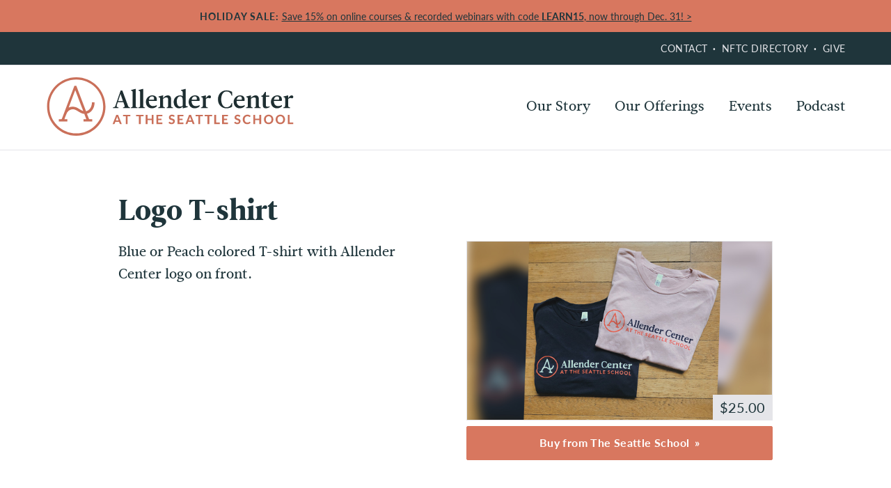

--- FILE ---
content_type: text/html; charset=UTF-8
request_url: https://theallendercenter.org/store/products/logo-t-shirt/
body_size: 6546
content:
<!doctype html>
<html lang="en">
<head>
  	<meta charset="utf-8">
  	<meta name="viewport" content="width=device-width, initial-scale=1, maximum-scale=1">
    
    <link rel="shortcut icon" href="https://theallendercenter.org/wp-content/themes/allender-center/images/favicon.ico">
    <meta name='robots' content='index, follow, max-image-preview:large, max-snippet:-1, max-video-preview:-1' />

	<!-- This site is optimized with the Yoast SEO plugin v26.6 - https://yoast.com/wordpress/plugins/seo/ -->
	<title>Logo T-shirt - The Allender Center</title>
	<link rel="canonical" href="https://theallendercenter.org/store/products/logo-t-shirt/" />
	<meta property="og:locale" content="en_US" />
	<meta property="og:type" content="article" />
	<meta property="og:title" content="Logo T-shirt - The Allender Center" />
	<meta property="og:description" content="Blue or Peach colored T-shirt with Allender Center logo on front." />
	<meta property="og:url" content="https://theallendercenter.org/store/products/logo-t-shirt/" />
	<meta property="og:site_name" content="The Allender Center" />
	<meta property="article:publisher" content="https://www.facebook.com/theallendercenter" />
	<meta property="og:image" content="https://theallendercenter.org/wp-content/uploads/2021/10/tac-shirt-1200x700-1.jpg" />
	<meta property="og:image:width" content="1200" />
	<meta property="og:image:height" content="700" />
	<meta property="og:image:type" content="image/jpeg" />
	<meta name="twitter:card" content="summary_large_image" />
	<meta name="twitter:site" content="@allendercenter" />
	<meta name="twitter:label1" content="Est. reading time" />
	<meta name="twitter:data1" content="1 minute" />
	<script type="application/ld+json" class="yoast-schema-graph">{"@context":"https://schema.org","@graph":[{"@type":"WebPage","@id":"https://theallendercenter.org/store/products/logo-t-shirt/","url":"https://theallendercenter.org/store/products/logo-t-shirt/","name":"Logo T-shirt - The Allender Center","isPartOf":{"@id":"https://theallendercenter.org/#website"},"primaryImageOfPage":{"@id":"https://theallendercenter.org/store/products/logo-t-shirt/#primaryimage"},"image":{"@id":"https://theallendercenter.org/store/products/logo-t-shirt/#primaryimage"},"thumbnailUrl":"https://theallendercenter.org/wp-content/uploads/2021/10/tac-shirt-1200x700-1.jpg","datePublished":"2021-10-01T21:52:30+00:00","breadcrumb":{"@id":"https://theallendercenter.org/store/products/logo-t-shirt/#breadcrumb"},"inLanguage":"en-US","potentialAction":[{"@type":"ReadAction","target":["https://theallendercenter.org/store/products/logo-t-shirt/"]}]},{"@type":"ImageObject","inLanguage":"en-US","@id":"https://theallendercenter.org/store/products/logo-t-shirt/#primaryimage","url":"https://theallendercenter.org/wp-content/uploads/2021/10/tac-shirt-1200x700-1.jpg","contentUrl":"https://theallendercenter.org/wp-content/uploads/2021/10/tac-shirt-1200x700-1.jpg","width":1200,"height":700},{"@type":"BreadcrumbList","@id":"https://theallendercenter.org/store/products/logo-t-shirt/#breadcrumb","itemListElement":[{"@type":"ListItem","position":1,"name":"Home","item":"https://theallendercenter.org/"},{"@type":"ListItem","position":2,"name":"Logo T-shirt"}]},{"@type":"WebSite","@id":"https://theallendercenter.org/#website","url":"https://theallendercenter.org/","name":"The Allender Center","description":"Conferences, Workshops, and Certificates from the teachings of Dr. Dan Allender","potentialAction":[{"@type":"SearchAction","target":{"@type":"EntryPoint","urlTemplate":"https://theallendercenter.org/?s={search_term_string}"},"query-input":{"@type":"PropertyValueSpecification","valueRequired":true,"valueName":"search_term_string"}}],"inLanguage":"en-US"}]}</script>
	<!-- / Yoast SEO plugin. -->


<link rel='dns-prefetch' href='//ajax.googleapis.com' />
<link rel='dns-prefetch' href='//use.typekit.net' />
<link rel='stylesheet' id='wp-block-library-css' href='https://theallendercenter.org/wp-includes/css/dist/block-library/style.min.css?ver=6.8.3' type='text/css' media='all' />
<style id='classic-theme-styles-inline-css' type='text/css'>
/*! This file is auto-generated */
.wp-block-button__link{color:#fff;background-color:#32373c;border-radius:9999px;box-shadow:none;text-decoration:none;padding:calc(.667em + 2px) calc(1.333em + 2px);font-size:1.125em}.wp-block-file__button{background:#32373c;color:#fff;text-decoration:none}
</style>
<link rel='stylesheet' id='wp-components-css' href='https://theallendercenter.org/wp-includes/css/dist/components/style.min.css?ver=6.8.3' type='text/css' media='all' />
<link rel='stylesheet' id='wp-preferences-css' href='https://theallendercenter.org/wp-includes/css/dist/preferences/style.min.css?ver=6.8.3' type='text/css' media='all' />
<link rel='stylesheet' id='wp-block-editor-css' href='https://theallendercenter.org/wp-includes/css/dist/block-editor/style.min.css?ver=6.8.3' type='text/css' media='all' />
<link rel='stylesheet' id='popup-maker-block-library-style-css' href='https://theallendercenter.org/wp-content/plugins/popup-maker/dist/packages/block-library-style.css?ver=dbea705cfafe089d65f1' type='text/css' media='all' />
<style id='global-styles-inline-css' type='text/css'>
:root{--wp--preset--aspect-ratio--square: 1;--wp--preset--aspect-ratio--4-3: 4/3;--wp--preset--aspect-ratio--3-4: 3/4;--wp--preset--aspect-ratio--3-2: 3/2;--wp--preset--aspect-ratio--2-3: 2/3;--wp--preset--aspect-ratio--16-9: 16/9;--wp--preset--aspect-ratio--9-16: 9/16;--wp--preset--color--black: #000000;--wp--preset--color--cyan-bluish-gray: #abb8c3;--wp--preset--color--white: #ffffff;--wp--preset--color--pale-pink: #f78da7;--wp--preset--color--vivid-red: #cf2e2e;--wp--preset--color--luminous-vivid-orange: #ff6900;--wp--preset--color--luminous-vivid-amber: #fcb900;--wp--preset--color--light-green-cyan: #7bdcb5;--wp--preset--color--vivid-green-cyan: #00d084;--wp--preset--color--pale-cyan-blue: #8ed1fc;--wp--preset--color--vivid-cyan-blue: #0693e3;--wp--preset--color--vivid-purple: #9b51e0;--wp--preset--gradient--vivid-cyan-blue-to-vivid-purple: linear-gradient(135deg,rgba(6,147,227,1) 0%,rgb(155,81,224) 100%);--wp--preset--gradient--light-green-cyan-to-vivid-green-cyan: linear-gradient(135deg,rgb(122,220,180) 0%,rgb(0,208,130) 100%);--wp--preset--gradient--luminous-vivid-amber-to-luminous-vivid-orange: linear-gradient(135deg,rgba(252,185,0,1) 0%,rgba(255,105,0,1) 100%);--wp--preset--gradient--luminous-vivid-orange-to-vivid-red: linear-gradient(135deg,rgba(255,105,0,1) 0%,rgb(207,46,46) 100%);--wp--preset--gradient--very-light-gray-to-cyan-bluish-gray: linear-gradient(135deg,rgb(238,238,238) 0%,rgb(169,184,195) 100%);--wp--preset--gradient--cool-to-warm-spectrum: linear-gradient(135deg,rgb(74,234,220) 0%,rgb(151,120,209) 20%,rgb(207,42,186) 40%,rgb(238,44,130) 60%,rgb(251,105,98) 80%,rgb(254,248,76) 100%);--wp--preset--gradient--blush-light-purple: linear-gradient(135deg,rgb(255,206,236) 0%,rgb(152,150,240) 100%);--wp--preset--gradient--blush-bordeaux: linear-gradient(135deg,rgb(254,205,165) 0%,rgb(254,45,45) 50%,rgb(107,0,62) 100%);--wp--preset--gradient--luminous-dusk: linear-gradient(135deg,rgb(255,203,112) 0%,rgb(199,81,192) 50%,rgb(65,88,208) 100%);--wp--preset--gradient--pale-ocean: linear-gradient(135deg,rgb(255,245,203) 0%,rgb(182,227,212) 50%,rgb(51,167,181) 100%);--wp--preset--gradient--electric-grass: linear-gradient(135deg,rgb(202,248,128) 0%,rgb(113,206,126) 100%);--wp--preset--gradient--midnight: linear-gradient(135deg,rgb(2,3,129) 0%,rgb(40,116,252) 100%);--wp--preset--font-size--small: 13px;--wp--preset--font-size--medium: 20px;--wp--preset--font-size--large: 36px;--wp--preset--font-size--x-large: 42px;--wp--preset--spacing--20: 0.44rem;--wp--preset--spacing--30: 0.67rem;--wp--preset--spacing--40: 1rem;--wp--preset--spacing--50: 1.5rem;--wp--preset--spacing--60: 2.25rem;--wp--preset--spacing--70: 3.38rem;--wp--preset--spacing--80: 5.06rem;--wp--preset--shadow--natural: 6px 6px 9px rgba(0, 0, 0, 0.2);--wp--preset--shadow--deep: 12px 12px 50px rgba(0, 0, 0, 0.4);--wp--preset--shadow--sharp: 6px 6px 0px rgba(0, 0, 0, 0.2);--wp--preset--shadow--outlined: 6px 6px 0px -3px rgba(255, 255, 255, 1), 6px 6px rgba(0, 0, 0, 1);--wp--preset--shadow--crisp: 6px 6px 0px rgba(0, 0, 0, 1);}:where(.is-layout-flex){gap: 0.5em;}:where(.is-layout-grid){gap: 0.5em;}body .is-layout-flex{display: flex;}.is-layout-flex{flex-wrap: wrap;align-items: center;}.is-layout-flex > :is(*, div){margin: 0;}body .is-layout-grid{display: grid;}.is-layout-grid > :is(*, div){margin: 0;}:where(.wp-block-columns.is-layout-flex){gap: 2em;}:where(.wp-block-columns.is-layout-grid){gap: 2em;}:where(.wp-block-post-template.is-layout-flex){gap: 1.25em;}:where(.wp-block-post-template.is-layout-grid){gap: 1.25em;}.has-black-color{color: var(--wp--preset--color--black) !important;}.has-cyan-bluish-gray-color{color: var(--wp--preset--color--cyan-bluish-gray) !important;}.has-white-color{color: var(--wp--preset--color--white) !important;}.has-pale-pink-color{color: var(--wp--preset--color--pale-pink) !important;}.has-vivid-red-color{color: var(--wp--preset--color--vivid-red) !important;}.has-luminous-vivid-orange-color{color: var(--wp--preset--color--luminous-vivid-orange) !important;}.has-luminous-vivid-amber-color{color: var(--wp--preset--color--luminous-vivid-amber) !important;}.has-light-green-cyan-color{color: var(--wp--preset--color--light-green-cyan) !important;}.has-vivid-green-cyan-color{color: var(--wp--preset--color--vivid-green-cyan) !important;}.has-pale-cyan-blue-color{color: var(--wp--preset--color--pale-cyan-blue) !important;}.has-vivid-cyan-blue-color{color: var(--wp--preset--color--vivid-cyan-blue) !important;}.has-vivid-purple-color{color: var(--wp--preset--color--vivid-purple) !important;}.has-black-background-color{background-color: var(--wp--preset--color--black) !important;}.has-cyan-bluish-gray-background-color{background-color: var(--wp--preset--color--cyan-bluish-gray) !important;}.has-white-background-color{background-color: var(--wp--preset--color--white) !important;}.has-pale-pink-background-color{background-color: var(--wp--preset--color--pale-pink) !important;}.has-vivid-red-background-color{background-color: var(--wp--preset--color--vivid-red) !important;}.has-luminous-vivid-orange-background-color{background-color: var(--wp--preset--color--luminous-vivid-orange) !important;}.has-luminous-vivid-amber-background-color{background-color: var(--wp--preset--color--luminous-vivid-amber) !important;}.has-light-green-cyan-background-color{background-color: var(--wp--preset--color--light-green-cyan) !important;}.has-vivid-green-cyan-background-color{background-color: var(--wp--preset--color--vivid-green-cyan) !important;}.has-pale-cyan-blue-background-color{background-color: var(--wp--preset--color--pale-cyan-blue) !important;}.has-vivid-cyan-blue-background-color{background-color: var(--wp--preset--color--vivid-cyan-blue) !important;}.has-vivid-purple-background-color{background-color: var(--wp--preset--color--vivid-purple) !important;}.has-black-border-color{border-color: var(--wp--preset--color--black) !important;}.has-cyan-bluish-gray-border-color{border-color: var(--wp--preset--color--cyan-bluish-gray) !important;}.has-white-border-color{border-color: var(--wp--preset--color--white) !important;}.has-pale-pink-border-color{border-color: var(--wp--preset--color--pale-pink) !important;}.has-vivid-red-border-color{border-color: var(--wp--preset--color--vivid-red) !important;}.has-luminous-vivid-orange-border-color{border-color: var(--wp--preset--color--luminous-vivid-orange) !important;}.has-luminous-vivid-amber-border-color{border-color: var(--wp--preset--color--luminous-vivid-amber) !important;}.has-light-green-cyan-border-color{border-color: var(--wp--preset--color--light-green-cyan) !important;}.has-vivid-green-cyan-border-color{border-color: var(--wp--preset--color--vivid-green-cyan) !important;}.has-pale-cyan-blue-border-color{border-color: var(--wp--preset--color--pale-cyan-blue) !important;}.has-vivid-cyan-blue-border-color{border-color: var(--wp--preset--color--vivid-cyan-blue) !important;}.has-vivid-purple-border-color{border-color: var(--wp--preset--color--vivid-purple) !important;}.has-vivid-cyan-blue-to-vivid-purple-gradient-background{background: var(--wp--preset--gradient--vivid-cyan-blue-to-vivid-purple) !important;}.has-light-green-cyan-to-vivid-green-cyan-gradient-background{background: var(--wp--preset--gradient--light-green-cyan-to-vivid-green-cyan) !important;}.has-luminous-vivid-amber-to-luminous-vivid-orange-gradient-background{background: var(--wp--preset--gradient--luminous-vivid-amber-to-luminous-vivid-orange) !important;}.has-luminous-vivid-orange-to-vivid-red-gradient-background{background: var(--wp--preset--gradient--luminous-vivid-orange-to-vivid-red) !important;}.has-very-light-gray-to-cyan-bluish-gray-gradient-background{background: var(--wp--preset--gradient--very-light-gray-to-cyan-bluish-gray) !important;}.has-cool-to-warm-spectrum-gradient-background{background: var(--wp--preset--gradient--cool-to-warm-spectrum) !important;}.has-blush-light-purple-gradient-background{background: var(--wp--preset--gradient--blush-light-purple) !important;}.has-blush-bordeaux-gradient-background{background: var(--wp--preset--gradient--blush-bordeaux) !important;}.has-luminous-dusk-gradient-background{background: var(--wp--preset--gradient--luminous-dusk) !important;}.has-pale-ocean-gradient-background{background: var(--wp--preset--gradient--pale-ocean) !important;}.has-electric-grass-gradient-background{background: var(--wp--preset--gradient--electric-grass) !important;}.has-midnight-gradient-background{background: var(--wp--preset--gradient--midnight) !important;}.has-small-font-size{font-size: var(--wp--preset--font-size--small) !important;}.has-medium-font-size{font-size: var(--wp--preset--font-size--medium) !important;}.has-large-font-size{font-size: var(--wp--preset--font-size--large) !important;}.has-x-large-font-size{font-size: var(--wp--preset--font-size--x-large) !important;}
:where(.wp-block-post-template.is-layout-flex){gap: 1.25em;}:where(.wp-block-post-template.is-layout-grid){gap: 1.25em;}
:where(.wp-block-columns.is-layout-flex){gap: 2em;}:where(.wp-block-columns.is-layout-grid){gap: 2em;}
:root :where(.wp-block-pullquote){font-size: 1.5em;line-height: 1.6;}
</style>
<link rel='stylesheet' id='style-css' href='https://theallendercenter.org/wp-content/themes/allender-center/style.css?ver=4.56' type='text/css' media='all' />
<link rel='stylesheet' id='typekit-css' href='https://use.typekit.net/znm6flx.css?ver=6.8.3' type='text/css' media='all' />
<script type="text/javascript" src="//ajax.googleapis.com/ajax/libs/jquery/3.5.1/jquery.min.js" id="jquery-js"></script>
<link rel="https://api.w.org/" href="https://theallendercenter.org/wp-json/" /><link rel="EditURI" type="application/rsd+xml" title="RSD" href="https://theallendercenter.org/xmlrpc.php?rsd" />
<link rel='shortlink' href='https://theallendercenter.org/?p=10412' />
<link rel="alternate" title="oEmbed (JSON)" type="application/json+oembed" href="https://theallendercenter.org/wp-json/oembed/1.0/embed?url=https%3A%2F%2Ftheallendercenter.org%2Fstore%2Fproducts%2Flogo-t-shirt%2F" />
<link rel="alternate" title="oEmbed (XML)" type="text/xml+oembed" href="https://theallendercenter.org/wp-json/oembed/1.0/embed?url=https%3A%2F%2Ftheallendercenter.org%2Fstore%2Fproducts%2Flogo-t-shirt%2F&#038;format=xml" />
    <!-- Google Tag Manager -->
    <script>(function(w,d,s,l,i){w[l]=w[l]||[];w[l].push({'gtm.start':
    new Date().getTime(),event:'gtm.js'});var f=d.getElementsByTagName(s)[0],
    j=d.createElement(s),dl=l!='dataLayer'?'&l='+l:'';j.async=true;j.src=
    'https://www.googletagmanager.com/gtm.js?id='+i+dl;f.parentNode.insertBefore(j,f);
    })(window,document,'script','dataLayer','GTM-T3SSFH9G');</script>
    <!-- End Google Tag Manager -->
    <meta name="ahrefs-site-verification" content="558cc8d4061a7cbaa0de78631de5c3cff22e3d22d7df076a07d48f401b985d8c">
    <meta name="facebook-domain-verification" content="rjc1v9a1i8bfvw1kumigv2hpmcf1wm" />
    <!-- Facebook Pixel Code -->
    <script>
    !function(f,b,e,v,n,t,s)
    {if(f.fbq)return;n=f.fbq=function(){n.callMethod?
    n.callMethod.apply(n,arguments):n.queue.push(arguments)};
    if(!f._fbq)f._fbq=n;n.push=n;n.loaded=!0;n.version='2.0';
    n.queue=[];t=b.createElement(e);t.async=!0;
    t.src=v;s=b.getElementsByTagName(e)[0];
    s.parentNode.insertBefore(t,s)}(window, document,'script',
    'https://connect.facebook.net/en_US/fbevents.js');
    fbq('init', '589298771734065');
    fbq('track', 'PageView');
    </script>
    <noscript><img height="1" width="1" style="display:none"
    src="https://www.facebook.com/tr?id=589298771734065&ev=PageView&noscript=1"
    /></noscript>
    <!-- End Facebook Pixel Code -->
</head>

<body class="wp-singular product-template-default single single-product postid-10412 wp-theme-allender-center">
            <div class="header-alert">
            <div class="container">
                <span class="alert-title">Holiday Sale:</span> <p><a href="https://online.theallendercenter.org" target="_blank" rel="noopener">Save 15% on online courses &amp; recorded webinars with code <strong>LEARN15</strong>, now through Dec. 31! &gt;</a></p>
            </div>
        </div>
        <header class="header-main">
            <div class="top-bar">
                <div class="container">
                    <nav class="nav-top">
            	        <ul id="menu-top" class="nav"><li id="menu-item-10" class="menu-item menu-item-type-post_type menu-item-object-page menu-item-10"><a href="https://theallendercenter.org/contact/">Contact</a></li>
<li id="menu-item-12079" class="menu-item menu-item-type-custom menu-item-object-custom menu-item-12079"><a href="https://directory.theallendercenter.org/">NFTC Directory</a></li>
<li id="menu-item-9" class="menu-item menu-item-type-post_type menu-item-object-page menu-item-9"><a href="https://theallendercenter.org/giving/">Give</a></li>
</ul>                    </nav>
                </div>
            </div>
            <div class="container">
                <div class="nav-mobile-wrap"></div>
                <div class="logo">
                    <a href="https://theallendercenter.org"><img src="https://theallendercenter.org/wp-content/themes/allender-center/images/allender-center-logo.svg" alt="The Allender Center"></a>
                </div>
                <nav class="nav-main">
                    <ul id="menu-main" class="nav"><li id="menu-item-25" class="menu-item menu-item-type-post_type menu-item-object-page menu-item-has-children menu-item-25"><a href="https://theallendercenter.org/about/">Our Story</a>
<ul class="sub-menu">
	<li id="menu-item-45" class="menu-item menu-item-type-post_type menu-item-object-page menu-item-45"><a href="https://theallendercenter.org/about/purpose-and-mission/">Purpose &#038; Mission</a></li>
	<li id="menu-item-12062" class="menu-item menu-item-type-post_type menu-item-object-page menu-item-12062"><a href="https://theallendercenter.org/about/nftc/">Narrative Focused Trauma Care®</a></li>
	<li id="menu-item-131" class="menu-item menu-item-type-post_type menu-item-object-team menu-item-131"><a href="https://theallendercenter.org/about/team/dan-allender/">Dan Allender</a></li>
	<li id="menu-item-46" class="menu-item menu-item-type-post_type menu-item-object-page menu-item-46"><a href="https://theallendercenter.org/about/team/">Team</a></li>
	<li id="menu-item-98" class="menu-item menu-item-type-post_type menu-item-object-page menu-item-98"><a href="https://theallendercenter.org/contact/">Contact</a></li>
	<li id="menu-item-11649" class="menu-item menu-item-type-post_type menu-item-object-page menu-item-11649"><a href="https://theallendercenter.org/about/work-with-us/">Work with Us</a></li>
	<li id="menu-item-99" class="menu-item menu-item-type-post_type menu-item-object-page menu-item-99"><a href="https://theallendercenter.org/giving/">Partner with us</a></li>
</ul>
</li>
<li id="menu-item-28" class="menu-item menu-item-type-post_type menu-item-object-page menu-item-has-children menu-item-28"><a href="https://theallendercenter.org/offerings/">Our Offerings</a>
<ul class="sub-menu">
	<li id="menu-item-8633" class="menu-item menu-item-type-post_type menu-item-object-page menu-item-8633"><a href="https://theallendercenter.org/offerings/online-courses/">Online Courses</a></li>
	<li id="menu-item-32" class="menu-item menu-item-type-post_type menu-item-object-page menu-item-32"><a href="https://theallendercenter.org/offerings/conferences/">Conferences</a></li>
	<li id="menu-item-31" class="menu-item menu-item-type-post_type menu-item-object-page menu-item-31"><a href="https://theallendercenter.org/offerings/workshops/">Workshops</a></li>
	<li id="menu-item-39" class="menu-item menu-item-type-post_type menu-item-object-page menu-item-39"><a href="https://theallendercenter.org/offerings/trainings/">Trainings</a></li>
	<li id="menu-item-9962" class="menu-item menu-item-type-post_type menu-item-object-page menu-item-9962"><a href="https://theallendercenter.org/marriage/">Marriage</a></li>
	<li id="menu-item-11112" class="menu-item menu-item-type-post_type menu-item-object-page menu-item-11112"><a href="https://theallendercenter.org/racial-trauma-and-healing/">Racial Trauma &#038; Healing</a></li>
</ul>
</li>
<li id="menu-item-239" class="menu-item menu-item-type-post_type menu-item-object-page menu-item-239"><a href="https://theallendercenter.org/calendar/">Events</a></li>
<li id="menu-item-12537" class="menu-item menu-item-type-post_type menu-item-object-page current_page_parent menu-item-12537"><a href="https://theallendercenter.org/blog/">Podcast</a></li>
</ul>                </nav>
            </div>
    </header>

    <main class="main-content">
	    
    <div class="container">
                <article class="article-content">
            <h1 class="page-title">Logo T-shirt</h1>            <div class="grid">
                <div class="grid-half">
                    <div class="the-content">         
                        <p>Blue or Peach colored T-shirt with Allender Center logo on front.</p>
                    </div>
                </div>
                <div class="grid-half">
                    <div class="card-price-container">
                        <img src="https://theallendercenter.org/wp-content/uploads/2021/10/tac-shirt-1200x700-1-1200x700.jpg" class="event-img wp-post-image" alt="" decoding="async" fetchpriority="high" srcset="https://theallendercenter.org/wp-content/uploads/2021/10/tac-shirt-1200x700-1.jpg 1200w, https://theallendercenter.org/wp-content/uploads/2021/10/tac-shirt-1200x700-1-600x350.jpg 600w" sizes="(max-width: 1200px) 100vw, 1200px" />                        <div class="card-price">$25.00</div>
                    </div>
                                        <a class="btn btn-full btn-external" href="https://store.theseattleschool.edu/product/allender-center-logo-t-shirt/372?cp=true&#038;sa=false&#038;sbp=true&#038;q=false&#038;category_id=4" target="_blank">Buy from The Seattle School</a>
                    
                </div>
            </div>
        </article>
            </div> <!-- container -->
    
    
        </main>
    <footer class="footer-main">
        <div class="container">
            <div class="grid">
                <div class="grid-1-3">
                    <p>
                    1130 Rainier Avenue South, Seattle, WA 98144<br>
                     (206) 876-6100<br>
                    </p>
                    <ul class="nav nav-social">
                        <li class="facebook"><a href="https://www.facebook.com/allendercenter">Facebook</a></li>
                        <li class="instagram"><a href="https://www.instagram.com/allendercenter/">Instagram</a></li>
                        <!--<li class="twitter"><a href="https://twitter.com/allendercenter">Twitter</a></li>-->
                        <li class="youtube"><a href="https://www.youtube.com/c/allendercenter">YouTube</a></li>
                        <li class="vimeo"><a href="https://vimeo.com/allendercenter">Vimeo</a></li>
                    </ul>
                </div>
                <div class="grid-1-3">
                    <nav class="nav-footer">
            	        <ul id="menu-footer" class="nav"><li id="menu-item-12075" class="menu-item menu-item-type-post_type menu-item-object-page menu-item-12075"><a href="https://theallendercenter.org/offerings/online-courses/">Online Courses</a></li>
<li id="menu-item-12078" class="menu-item menu-item-type-post_type menu-item-object-page menu-item-12078"><a href="https://theallendercenter.org/store/">Bookstore</a></li>
<li id="menu-item-12082" class="menu-item menu-item-type-post_type menu-item-object-page menu-item-12082"><a href="https://theallendercenter.org/calendar/">Events</a></li>
<li id="menu-item-12077" class="menu-item menu-item-type-custom menu-item-object-custom menu-item-12077"><a href="https://directory.theallendercenter.org/">NFTC Directory</a></li>
<li id="menu-item-12091" class="menu-item menu-item-type-post_type menu-item-object-page menu-item-12091"><a href="https://theallendercenter.org/jobs/">Employment</a></li>
</ul>                        <ul id="menu-footer-2" class="nav"><li id="menu-item-12069" class="menu-item menu-item-type-post_type menu-item-object-page menu-item-12069"><a href="https://theallendercenter.org/about/">About</a></li>
<li id="menu-item-12068" class="menu-item menu-item-type-post_type menu-item-object-page current_page_parent menu-item-12068"><a href="https://theallendercenter.org/blog/">Blog</a></li>
<li id="menu-item-12070" class="menu-item menu-item-type-post_type menu-item-object-page menu-item-12070"><a href="https://theallendercenter.org/contact/">Contact</a></li>
<li id="menu-item-12071" class="menu-item menu-item-type-post_type menu-item-object-page menu-item-12071"><a href="https://theallendercenter.org/giving/">Give</a></li>
</ul>                    </nav>
                </div>
                <div class="grid-1-3 footer-right">
                    <a href="http://theseattleschool.edu/">
                        <img src="https://theallendercenter.org/wp-content/themes/allender-center/images/the-seattle-school-white.svg" alt="The Seattle School">
                        <p>The Allender Center is an institution housed within<br> The Seattle School of Theology & Psychology.</p>
                    </a>
                    <form method="get" id="searchform" action="https://theallendercenter.org">
    <input type="text" class="field" name="s" id="s">
    <input type="submit" class="submit" name="submit" value="search">
</form>
                </div>
            </div>
            <p class="copyright">&copy; 2011–2025 Allender Center. All rights reserved.<br><a href="https://theallendercenter.org/terms/">Terms of Use & Privacy Policy</a>

            </p>
        </div>
    </footer>

    <script type="speculationrules">
{"prefetch":[{"source":"document","where":{"and":[{"href_matches":"\/*"},{"not":{"href_matches":["\/wp-*.php","\/wp-admin\/*","\/wp-content\/uploads\/*","\/wp-content\/*","\/wp-content\/plugins\/*","\/wp-content\/themes\/allender-center\/*","\/*\\?(.+)"]}},{"not":{"selector_matches":"a[rel~=\"nofollow\"]"}},{"not":{"selector_matches":".no-prefetch, .no-prefetch a"}}]},"eagerness":"conservative"}]}
</script>
<link rel='stylesheet' id='element451_style-css' href='https://theallendercenter.org/wp-content/plugins/element451-forms/element-style.css?ver=6.8.3' type='text/css' media='all' />
<script type="text/javascript" src="https://theallendercenter.org/wp-content/themes/allender-center/js/main.js?ver=1.5" id="main-js"></script>
<script type="text/javascript" src="https://widgets.givebutter.com/latest.umd.cjs?acct=izuaS2lwPNIFNrmb&amp;p=wordpress" id="givebutter-widget-library-js" async="async" data-wp-strategy="async"></script>

    <!-- Google tag (gtag.js) GA4 -->
    <script async src="https://www.googletagmanager.com/gtag/js?id=G-HZHNH34YT5"></script>
    <script>
    window.dataLayer = window.dataLayer || [];
    function gtag(){dataLayer.push(arguments);}
    gtag('js', new Date());
    gtag('config', 'G-HZHNH34YT5');
    </script>
    <!-- Google Tag Manager (noscript) -->
    <noscript><iframe src="https://www.googletagmanager.com/ns.html?id=GTM-T3SSFH9G"
    height="0" width="0" style="display:none;visibility:hidden"></iframe></noscript>
    <!-- End Google Tag Manager (noscript) -->

<script>(function(){function c(){var b=a.contentDocument||a.contentWindow.document;if(b){var d=b.createElement('script');d.innerHTML="window.__CF$cv$params={r:'9b4509ff7f6bc125',t:'MTc2Njc5ODg4My4wMDAwMDA='};var a=document.createElement('script');a.nonce='';a.src='/cdn-cgi/challenge-platform/scripts/jsd/main.js';document.getElementsByTagName('head')[0].appendChild(a);";b.getElementsByTagName('head')[0].appendChild(d)}}if(document.body){var a=document.createElement('iframe');a.height=1;a.width=1;a.style.position='absolute';a.style.top=0;a.style.left=0;a.style.border='none';a.style.visibility='hidden';document.body.appendChild(a);if('loading'!==document.readyState)c();else if(window.addEventListener)document.addEventListener('DOMContentLoaded',c);else{var e=document.onreadystatechange||function(){};document.onreadystatechange=function(b){e(b);'loading'!==document.readyState&&(document.onreadystatechange=e,c())}}}})();</script></body>
</html>


--- FILE ---
content_type: text/css
request_url: https://theallendercenter.org/wp-content/themes/allender-center/style.css?ver=4.56
body_size: 13068
content:
/*
Theme Name: Allender Center
Author: Derek Long @ The Seattle School Marketing
Author URI: http://theseattleschool.edu/
Description: A refresh of The Allender Center site launched in March of 2016. This update includes the new brand and was launched in March of 2020. (View the readme.txt for more information.)
Version: 2.1

View the readme.txt file for a changelog

*/

/*  COLORS
--------------------------------------------------------------

TAC Colors:

Primary Blue:  #1f353b  rgb(31, 53, 59)
Salmon:        #d8775f  rgb(216, 119, 95)
White:         #fff     rgb(255, 255, 255)

Blue-Grey:     #e5e5e9  rgb(229, 229, 233)
Light Salmon:  #f8a68e  rgb(248, 166, 142)


UI Colors:

Light Blue:    #485F65 rba(72,95,101) - based on primary

Light Grey:    #f8f8f9  rgb(248, 248, 249)
                        rgba(229, 229, 233, .25) - 25% of Blue-Grey

*/

/*  TYPE SCALE
--------------------------------------------------------------

Based on 1.25: https://www.modularscale.com/?20&px&1.25

Base size of 20px (125%)


*/

/*  FOUNDATION
-------------------------------------------------------------- */

/* apply a natural box layout model to all elements */
*,
*:after,
*:before {
    -moz-box-sizing: border-box;
    -webkit-box-sizing: border-box;
    box-sizing: border-box;
}

html {
    font-size: 100%;
    -ms-text-size-adjust: 100%;
    -webkit-text-size-adjust: 100%;
    -webkit-font-smoothing: antialiased;
    -moz-osx-font-smoothing: grayscale;
    -webkit-tap-highlight-color: transparent;
}

iframe { border: 0; }

h1, h2, h3, h4, h5, h6,
p,
blockquote,
figure,
ol,
ul {
    margin: 0;
    padding: 0;
}

main { display: block; }

strong { font-weight: 700; }

a,
button {
    text-decoration: none;
    color: inherit;
}

a,
a:hover,
a:active,
a:focus { outline: 0; }

img {
    max-width: 100%;
    height: auto;
    border: 0;
}

embed,
iframe,
object {
	max-width: 100%;
}

code {
    background: #f8f8f9;
    padding: 5px;
    font-weight: bold;
}


/*  BASE
-------------------------------------------------------------- */

html {
	background-color: #f8f8f9;
	height: 100%;
}


body {
    min-height: 100%;
    max-width: 1600px; /* site container */
    margin: 0 auto;
    padding: 0;
    background-color: #fff;
    font: 125%/1.6 "leitura-news", TimesNewRoman, "Times New Roman", Times, serif; /* 20px font 32px line height */
    border-left: 1px solid #e5e5e9;
    border-right: 1px solid #e5e5e9;
    box-shadow: 5px 0 5px -5px #e5e5e9, -5px 0 5px -5px #e5e5e9;
}

html,
button,
input,
select,
textarea { color: #1f353b; }

::-moz-selection {
    background: #e5e5e9;
    text-shadow: none;
    color: #d8775f;
}

::selection {
    background: #e5e5e9;
    text-shadow: none;
    color: #d8775f;
}

hr {
    position: relative;
    display: block;
    margin: 0;
    padding: 0;
    outline: 0;
    border: 0;
    text-align: center;
    height: 98px; /*  32px (top) + 64px (bottom) + 2px (:before line) */

}

hr:before {
    content: '';
    position: absolute;
    left: 0;
    right: 0;
    top: 32px;
    width: 50%;
    height: 2px;
    margin: 0 auto;
    background-color: #e5e5e9;
}

ul { list-style: disc; }

ul ul { list-style: circle; }

ol { list-style: decimal; }

ul,
ol { margin-left: 2.909em; /* 64px */ }

ul ul,
ul ol,
ol ol,
ol ul { margin-left: 1.455em; /* 32px */ }

li > ul,
li > ol {
	margin-bottom: 0;
}

/*  GRID
-------------------------------------------------------------- */

/* site container, site content's max width */
.container {
    max-width: 1444px;
    padding: 0 3.273em; /* 72px */
    margin: 0 auto;
}

/* rarely used to break out of containers inside of .main-content */
.container-no-max {
    max-width: none !important;
    padding-left: 3.273em !important;
    padding-right: 3.273em !important;
}

/* encloses grid elements */
.grid {
    list-style: none;
    margin-left: -3em;
}

/* grid */
[class*="grid-"] {
    display: inline-block;
    *display: inline;
    *zoom: 1;
    vertical-align: top;
    margin-right: -.25em;
    padding-left: 3em;
}

.grid-full { width: 100%; }
.grid-half { width: 50%; }
.grid-1-3  { width: 33.333%; }
.grid-2-3  { width: 66.666%; }
.grid-1-4  { width: 25%; }
.grid-3-4  { width: 75%; }
.grid-1-5  { width: 20%; }
.grid-2-5  { width: 40%; }
.grid-3-5  { width: 60%; }
.grid-4-5  { width: 80%; }

/* grid without gutters */

.grid_no-gutter { margin-left: 0; }

.grid_no-gutter [class*="grid-"] { padding-left: 0; }

.grid_middle [class*="grid-"] { vertical-align: middle; }

/* grid small gutters */

.grid_small-gutter { margin-left: -1.5em; }

.grid_small-gutter [class*="grid-"] { padding-left: 1.5em; }


/*  TYPOGRAPHY
-------------------------------------------------------------- */

/* Vertical Rhythm: margin-bottom = line-height */

h1,h2,h3,h4,h5,h6,
ul,ol,dl,
fieldset,
p,
table,
pre { margin-bottom: 32px; }

h1, h2, h3, h4, h5, h6 {
    margin-top: 0;
    font-weight: 700;
}

h1, .hsize1 { font-size: 1.802em; line-height: 1.231; margin-bottom: 0.410em; }  /* 39px, 48px, 16px */
h2, .hsize2 { font-size: 1.602em; line-height: 1.371; margin-bottom: 0.457em; }  /* 35px, 48px, 16px */
h3, .hsize3 { font-size: 1.266em; line-height: 1.185; margin-bottom: 0.593em; }  /* 27px, 32px, 16px */
h4, h5, h6  { font-size: 1em; line-height: 1.364; margin-bottom: 0.364em;  }     /* 22px, 30px, 8px */


.page-title {
    font-size: 2.027em;     /* 44px */
    line-height: 1.091em;   /* 48px */
    margin-bottom: 0.545em; /* 24px */
}

blockquote {
    background: #e5e5e9;
    border-left: 10px solid #d8775f;
    margin: 0 10px 32px;
    padding: 16px 10px;
    quotes: "\201C""\201D""\2018""\2019";
    border-radius: 2px;
}

blockquote:before {
    content: '“';
    position: absolute;
    font-size: 3em;
    color: #d8775f;
    line-height: 1.1;
    margin-right: 10px;
}

blockquote p {
    display: inline-block;
    padding-left: 36px;
    font-style: italic;
}

blockquote p:last-of-type { margin-bottom: 0; }

blockquote cite {
    display: block;
    font-family: 'lato', sans-serif;
    font-size: 0.750em;
}

/* cleaner blockquotes, used on store pages */

.blockquote-clean {
    background: #e5e5e9;
    margin: 0 0 32px;
    quotes: none;
    border-radius: 2px;
    padding: 32px;
    border: 1px solid #e5e5e9;
}

.blockquote-clean p {
    display: inline-block;
    padding-left: 0;
    font-style: italic;
}

.blockquote-clean:before { content: none; }

.blockquote-clean cite {
    font-size: 0.789em;
    font-style: normal;
}

.blockquote-small {
    margin-bottom: 16px;
    padding: 16px;
    font-size: 0.864em; /* 22px/19px reduce normal blockquote size */
    line-height: inherit;
}

.blockquote-small p { margin-bottom: 16px; }

small { font-size: 0.790em; }

/* control flash of unstyled text - typekit adds a loading class so let's hide it */

.wf-loading .page-title,
.wf-loading .the-content p,
.wf-loading .card-title,
.wf-loading .hero-caption,
.wf-loading .nav-main,
.wf-loading .nav-top {
    visibility: hidden;
}

/*  LINKS
-------------------------------------------------------------- */

a {
    color: #d8775f;
	text-decoration: none;
	transition: all 0.25s ease;
}

.main-content p a,
.main-content ul a,
.main-content ol a {
    text-shadow: -1px -1px 0 #fff, 1px -1px 0 #fff, -1px 1px 0 #fff, 1px 1px 0 #fff;
    background-image: linear-gradient(to top, rgba(0, 0, 0, 0), rgba(0, 0, 0, 0) 3px, #d8775f 3px, #d8775f 4px, rgba(0, 0, 0, 0) 3px);
}

.main-content .section-bg p a { text-shadow: -1px -1px 0 #f8f8f9, 1px -1px 0 #f8f8f9, -1px 1px 0 #f8f8f9, 1px 1px 0 #f8f8f9; }

.card a,
.chip a {
    text-shadow: none !important;
    background-image: none !important;
}

a:hover,
a:focus,
a:active {
	color: #1f353b;
}

/* heading link states */

h1 a,
h2 a,
h3 a,
h4 a,
h5 a,
h6 a,
.nav a {
    text-decoration: none;
}

.nav-main .nav a { color: inherit; }

h1 a:after,
h2 a:after,
h3 a:after,
h4 a:after,
h5 a:after,
h6 a:after {
    content: ' »';
    vertical-align: text-bottom;
}

/* toggle link, js adds an .active to link (used on product pages) */

.toggle ~ * { display: none; }

.toggle.active ~ * { display: block; }

.toggle.active { display: none; }


/* show/hide elements (added with js) - taken and modified from TSS - added 3/19/2020 */

.show-hide { color: #1f353b; }

.show-hide + .show-hide-content {
    display: none;
    padding-top: 32px;
}

.show-hide + * + *:not(.show-hide) { padding-top: 32px; }

.show-hide-content + .show-hide { margin-top: 32px; }

.show-hide-title:after,
.show-hide-link:after {
    content: '+';
    position: absolute;
    display: inline-block;
    padding-left: .5px; /* helps with chrome centering */
    width: 31px;
    height: 31px;
    right: 0;
    background-color: #fff;
    border: 2px solid;
    border-radius: 50%;
    font-size: 32px;
    text-align: center;
    line-height: 23px;
    color: #d8775f;
    font-weight: 700;
}

.show-hide-link:after {
    top: -14px;
    left: 40px;
}

.show-hide-link {
    position: relative;
    height: 2px;
    display: block;
    background-color: #d8775f;
    width: 100%;
}

.show-hide-title.show-hide-active:after { content: '-'; }

.show-hide-title {
    position: relative;
    display: inline-block;
    padding-right: 50px;
    width: 100%;
    border-left: 5px solid #d8775f;
    padding-left: 16px;
    cursor: pointer;
}

.show-hide-title:hover:after { background-color: #f8f8f9; }

.show-hide-title:hover { opacity: .8; }




/*  FORMS
-------------------------------------------------------------- */

/* small reset */
input,
textarea,
select {
    background: transparent;
    border: 0;
    border-radius: 0;
    background-color: transparent;
    outline: none;
    font-family: inherit;
    font-size: 1em;
    border: 1px solid #e5e5e9;
    font-family: 'lato', sans-serif;
    transition: all 0.25s ease;
}

input,
textarea { 
    padding: 5px;
    width: 100%;
    max-width: 500px;
}

textarea { min-height: 200px; }

input:focus,
textarea:focus {
    border-color: #485F65 !important;
}

label {
    display: block;
    font-weight: 400 !important; /* for form assembly */;
}

input[type="radio"] { width: auto; }

input[type="submit"] {
    display: inline-block;
    width: auto;
    padding: 10px 30px 12px !important; /* for form assembly */
    border-radius: 2px;
    border-color: #d8775f !important;
    background: #d8775f !important; /* for form assembly */
    color: #fff !important; /* for form assembly, of course */
    font-family: 'lato', sans-serif !important; /* for form assembly */
    font-weight: 700 !important; /* for form assembly */;
    font-size: 1em;
    text-decoration: none;
    letter-spacing: .025em;
    transition: all 0.25s ease;
    text-transform: capitalize;
    cursor: pointer;
}

input[type="submit"]:hover {
    background: #fff !important; /* for form assembly */;
    border-color: #d8775f !important; /* for form assembly */;
    color: #d8775f !important; /* for form assembly */;
}

::-webkit-input-placeholder { color: #485F65; }
          :-moz-placeholder { color: #485F65; }
         ::-moz-placeholder { color: #485F65; }
     :-ms-input-placeholder { color: #485F65; }

/* password protected form */

.post-password-form label { margin-bottom: 32px; }

.post-password-form input[type="submit"] { font-size: 0.790em; }

/* search form */

#searchform {
    vertical-align: top;
    margin-bottom: 16px;
}

#searchform input {
    background-color: #fff;
    font-size: 0.79em;
    background: transparent !important;
    border-color: #1f353b;
}

#searchform input[type="submit"] {
    padding: 5px 10px !important;
    margin-left: 5px;
    border-color: #1f353b !important;
    color: #1f353b !important;
}

#searchform input[type="text"]:focus + input[type="submit"],
#searchform input[type="submit"]:hover,
#searchform input[type="submit"]:focus {
    
}

.footer-main #searchform input {
    color: #e5e5e9 !important;
    border-color: #e5e5e9 !important;
    max-width: 240px;
}

.footer-main #searchform input[type="text"]:focus + input,
.footer-main #searchform input[type="text"]:focus {
    background: #fff !important;
    color: #1f353b !important;
}

/* forms assembly */

.wFormContainer {
    font-family: inherit !important;
    font-size: 1em !important;
    line-height: inherit !important;
    border: none !important;
}

.wFormTitle,
.wForm .wFormThankYou p span {
    font-family: inherit !important;
    font-size: inherit !important;
    color: inherit !important;
    line-height: inherit !important;
}

.wForm { padding: 0 !important; }

.wForm .oneField {
    margin-bottom: 17px;
}

.wForm .column:not(.offstate) { display: block !important; }

.inputWrapper,
.wForm textarea { width: 100%; }

.wForm .preField { width: 100% !important; }

.wForm textarea {
    min-height: 300px;
    resize: none;
}

.wForm .applycode {
    font-family: 'lato', sans-serif;
    font-size: 0.702em;
}

.wForm form .oneChoice label,
.wForm form .oneChoice .label {
    font-family: 'lato', sans-serif;
    font-size: 0.889em;
    line-height: 1;
    vertical-align: middle;
}

.wForm .oneField input { background-image: none !important; }


#tfa_7337984382526 { min-height: auto; }

.wForm input[type="text"],
.wForm textarea {
    width: 100%;
    padding: 5px !important;
    border: 1px solid #e5e5e9 !important;
}
.wForm input[type=text]:hover, .wForm input[type=time], .wForm input[type=number]:hover, .wForm input[type=url]:hover, .wForm input[type=email]:hover, .wForm select:hover, .wForm textarea:hover, .wForm input[type=text]:focus, .wForm input[type=time], .wForm input[type=number]:focus, .wForm input[type=url]:focus, .wForm input[type=email]:focus, .wForm select:focus, .wForm textarea:focus {
    border-color: #485F65 !important;
}

.wForm .section { border: none; }

.wForm input[type="radio"] {
    margin-right: .5em;
}

.wForm input[type="submit"],
.wForm input[type="checkbox"] { width: auto; }

.wForm input[type="checkbox"] { margin-right: 10px;}

.wForm input[type="submit"] {
    padding: 10px 30px 12px !important; /* for form assembly */
    border-radius: 2px !important;
    box-shadow: none !important;
}

.wForm input[type="button"] {
    background-color: #e5e5e9;
    font-family: 'lato', sans-serif;
    font-size: 0.889em;
    padding: 10px 30px 12px !important;
}

.wForm input[type="button"]:hover {
    color: #1f353b !important;
    border-color: #485F65 !important;
}

/*.wForm input[type="button"].secondaryAction,
.wForm .wfPagePreviousButton,
.wForm .wfPageNextButton { margin-top: 15px; }*/

.wForm .actions,
.wForm .wfPagingButtons { margin-top: 0 !important; }

.supportInfo,
#tfa_7337984382526-L,
#tfa_7337984382526-D {
    display: none;
}

.wForm fieldset legend {
    padding: 0 !important;
    font-weight: 700;
}

.wFormContainer .errMsg {
    font-size: 0.702em;
    font-family: 'lato', sans-serif;
}

#tfa_FirstName-D,
#tfa_LastName-D,
#tfa_Email-D,
#tfa_ConfirmEmail-D,
#tfa_StateProvince-D,
#tfa_ZipPostalCode-D {
    float: left;
    width: 50%;
}

.wFormContainer { width: 100% !important; }

.wForm .label.reqMark:after { color: #d8775f !important; }

#tfa_5-D .inputWrapper { max-width: 320px; }


/* overriding the above line for the /10years page */
.wForm #Authnet_Hidden_Fields { display: none!important; }

.wForm .readonly,
.wForm input.readonly[type="text"] {
    background-color: transparent !important;
    border: none !important;
    background-image: none !important;
}




/* newsletter form subscription - on home and subscribe page (page id: 10707) */

.form-subs .wFormContainer,
.page-id-10707 .article-content {
    max-width: 800px;
    margin: 0 auto;
    text-align: center;
}

.form-subs .wFormTitle {
    font-size: 1.424em !important;
    line-height: 1.371 !important;
    margin-bottom: 0.457em !important;
    margin-top: 0 !important;
}

.page-id-10707 .wForm .wFormTitle { display: none; }

.form-subs .wForm form,
.page-id-10707 .wForm form { text-align: center !important; }

.form-subs .oneField,
.page-id-10707 .wForm .oneField {
    width: 100%;
    max-width: 300px;
}

.form-subs .oneField,
.form-subs .actions,
.page-id-10707 .wForm .oneField,
.page-id-10707 .wForm .actions {
    display: inline-block !important;
}

.form-subs label,
.page-id-10707 .wForm label { text-align: left; }

.form-subs .wForm input[type="submit"],
.page-id-10707 .wForm input[type="submit"] {
    vertical-align: top !important;
    padding: 7px 24px 7px !important;
    font-size: 0.889em !important;
    font-weight: 700 !important;
}


/* post filter & search forms - added 02/07/20 */

.post-filter-search {
    display: flex;
    justify-content: space-around;
    margin: 0 auto;
    padding: 32px 3.273em;
    background-color: #e5e5e9;
    border-bottom: 1px solid #e5e5e9;
}

.post-filter {
    display: flex;
    align-items: center;
    font-family: 'lato', sans-serif;
    font-size: 0.702em;
}

.post-filter-search-line {
    display: inline-block;
    width: 1px;
    background: #e5e5e9;
}

.post-filter input[type="submit"] {
    margin-left: 16px;
    padding: 12px 20px !important; 
    background-color: #1f353b !important;
    border-color: #1f353b !important;
    border-radius: 2px;
    border-width: 1px;
    font-size: 14px;
    font-weight: 400 !important;
    -webkit-appearance: none;
            appearance: none;
}

.post-filter-select {
    margin-right: 1rem;
}

.post-filter-select {
    position: relative;
    background-color: #fff;
    border: 1px solid #e5e5e9;
    border-radius: 2px;
    border-width: 1px;
}

.post-filter-select:after {
    content: '⌃';
    position: absolute;
    right: 12px;
    top: 51%;
    line-height: 0;
    display: flex;
    transform: rotate(180deg);
    font-weight: bold;
    opacity: .7;
}

.post-filter-select select {
    padding: 10px 12px;
    width: 100%;
    min-width: 200px;
    border: 0;
    -webkit-appearance: none;
            appearance: none;
}

.post-filter input[type="submit"]:hover,
.post-filter input[type="submit"]:focus {
    background: transparent !important;
    color: #1f353b !important;
}

.post-search {
    display: flex;
}

.post-search input {
    margin: 0;
    background-color: #fff;
    border-color: #e5e5e9;
    border-width: 1px;
    border-radius: 0;
    -webkit-appearance: none;
            appearance: none;
}

.post-search input[type="search"] {
    padding: 5px 10px;
    border-right: 0;
    border-top-left-radius: 2px;
    border-bottom-left-radius: 2px;
    font-size: 0.720em;
    min-width: 250px;
}

.post-search input[type="submit"] {
    margin: 0;
    padding: 12px 20px !important; 
    background-color: #1f353b !important;
    border-color: #1f353b !important;
    border-top-right-radius: 2px;
    border-bottom-right-radius: 2px;
    font-size: 14px;
    font-weight: 400 !important;
}

.post-search input[type="submit"]:hover {
    background: transparent !important;
    border-color: #1f353b !important;
    color: #1f353b !important;
}

.post-search input[type="search"]:focus + input[type="submit"] { 
    border-color: #485F65 !important 
}

.post-search input[type="submit"]:focus,
.post-search input[type="submit"]:hover {
    color: #1f353b !important;
}

/* Gravity Forms - added 10-2024 */

.the-content .gform_wrapper {
    margin-top: 64px;
    margin-bottom: 64px;
}

.gform-theme--api,.gform-theme--framework {

    --gf-font-family-base: 'lato', sans-serif;

    --gf-ctrl-label-font-family-primary: initial;

    --gf-font-size-primary: 1em !important;
    --gf-font-size-secondary: 16px !important;
    --gf-font-size-tertiary: 14px !important;
    --gf-ctrl-shadow: none !important;

    --gf-ctrl-btn-font-size-xs: 12px;
    --gf-ctrl-btn-font-size-sm: 16px !important;
    --gf-ctrl-btn-font-size-md: 16px !important;
    --gf-ctrl-btn-font-size-lg: 1em !important;
    --gf-ctrl-btn-font-size-xl: 1em !important;

    --gf-ctrl-label-font-size-primary: var(--gf-font-size-primary);

    --gf-ctrl-btn-shadow: none !important;

    --gf-radius: 2px !important;

    --gf-form-footer-margin-y-start: 2.909em !important;

    
}

.gform-theme--framework .gform-field-label {
    font-weight: 600;
}

/* remove the grid properties set up by the theme css above and let gravity forms handle the grid */
form [class*="grid-"] {
    vertical-align: unset;
    margin-right: unset;
    padding-left: unset;
}

/* gravity forms for the popup with popup maker plugin */

.pum-container .gform-theme--api,
.pum-container .gform-theme--framework {
    --gf-ctrl-label-color-primary: #fff !important;
    --gf-ctrl-label-color-tertiary: #fff !important;
    --gf-form-gap-y: 10px !important;
    --gf-form-footer-margin-y-start: 1em !important;
    --gf-ctrl-label-font-family-primary: 'lato', sans-serif !important;
    --gf-ctrl-label-font-size-primary: .8rem !important;
}

.pum-container .gform_required_legend,
.pum-container .gform_validation_errors,
.pum-container .gfield_validation_message { display: none !important; }

.pum-container input[type="submit"] { font-size: .8rem !important; }


/* element forms */

.mat-mdc-card-header { padding-left: 0 !important; padding-right: 0 !important; }

.lum-df-form label.mdc-floating-label {
    font-size: 1rem !important;
    font-family: 'lato', sans-serif !important;
    color: #1f353b !important;
}

.lum-df-form .mdc-text-field--filled:not(.mdc-text-field--disabled) {
    background: #fff !important;
    border-color: #e5e5e9 !important;
    border: 1px solid !important;
    border-radius: 2px !important;
}

.lum-df-form textarea {
    max-width: unset !important;
}


/*  BUTTONS
-------------------------------------------------------------- */

.btn {
    display: inline-block;
    padding: 10px 30px 12px;
    border-radius: 2px;
    background: #d8775f;
    color: #fff !important;
    font-family: 'lato', sans-serif;
    font-size: 0.790em;
    font-weight: 700;
    text-decoration: none;
    letter-spacing: .025em;
    border: 1px solid #d8775f;
    text-decoration: none;
    text-shadow: none !important;
    background-image: none !important;
}

.btn:hover {
    background: #fff;
    border-color: #d8775f;
    color: #d8775f !important;
}

.btn-secondary,
.btn-grey {
    background: #e5e5e9;
    border-color: #e5e5e9;
    font-weight: 400;
    color: #1f353b !important;
}

.btn-secondary:hover,
.btn-grey:hover {
    border-color: #e5e5e9;
    background: #fff;
}

.btn-secondary:after {
    content: ' »';
    margin-left: 3px;
}

.btn-clear {
    background: transparent;
    border-color: #e5e5e9;
    color: #d8775f !important;
}

.btn-clear:hover {
    background: #e5e5e9;
    border-color: #e5e5e9;
    color: #1f353b !important;
}

.btn-full {
    display: block;
    text-align: center;
}

.btn-small {
    font-size: 0.702em;
    padding: 8px 20px 10px;
}

.btn-large { font-size: 1em; }

.btn-more {
    padding: 8px 20px 10px;
    font-size: 14px;
    font-weight: 700;
    color: #485F65 !important;
}



/* external link buttons */

.btn-external:after {
    content: ' »';
    margin-left: 3px;
}

/* icon buttons */

[class*="btn-icon-"]:before {
    content: ' ';
    display: inline-block;
    width: 16px;
    height: 16px;
    margin-right: 6px;
    vertical-align: middle;
    background-size: 16px;
    background-position: center center;
    background-repeat: no-repeat;
}

[class*="btn-icon-"]:hover { color: #1f353b !important; }

.btn + .btn { margin-left: 4px; }

/*  CALLOUT
-------------------------------------------------------------- */

/* classes alignleft, alignright, aligncenter used in functions.php */

.callout {
    background: #e5e5e9;
    padding: 32px;
    border-radius: 2px;
    font-size: 1.266em;
    line-height: 38px;
    border: 1px solid #e5e5e9;
}

.callout-small {
    background: #e5e5e9;
    padding: 32px;
    border-radius: 2px;
    border: 1px solid #e5e5e9;
}


/*  HEADER
-------------------------------------------------------------- */

.header-main { border-bottom: 1px solid #e5e5e9; }

.top-bar {
    padding: 0.364em 0; /* 8px */
    background-color: #1f353b;
    border-bottom: 1px solid #e5e5e9;
}

.logo { display: inline; }

.logo img {
    width: 360px;
    padding: 16px 0 10px;
}

/* site-wide alert message */

.header-alert {
    position: relative;
    background-color: #d8775f;
    padding: 12px;
    font-family:'lato',sans-serif;
    font-size: 0.702em; /* 15px */
    z-index: 100;
    color: #1f353b;
    text-align: center;
}

.header-alert span,
.header-alert p {
    display: inline;
}

.header-alert span {
    text-transform: uppercase;
    font-weight: 700;
    letter-spacing: 1px;
}

.header-alert a { 
    color: #1f353b;
    text-decoration: underline;
    text-shadow: none !important;
}

.header-alert-course {
    margin-top: -1px;
    padding: 24px;
}

/*  NAV
-------------------------------------------------------------- */

.nav {
    list-style: none;
    margin: 0;
    padding: 0;
}

.nav > li,
.nav > li > a {
    display: inline-block;
   *display: inline;
    zoom: 1;
}

/* top, footer, store navigation */

.nav-top { text-align: right; }

.nav-footer { margin-bottom: 16px; }

.nav-top a,
.nav-footer a,
.nav-secondary a {
    font-family:'lato',sans-serif;
    font-size: 0.702em; /* 15px */
    text-transform: uppercase;
    letter-spacing: .5px;
    text-shadow: none !important;
    background-image: none !important;
}

.nav-secondary a { 
    font-size: 0.790em;
    color: #1f353b;
}

.nav-top a:after,
/*.nav-footer a:after,*/
.nav-secondary li:after {
    content: ' · ';
    font-weight: 700;
    margin: 0 .25em;
    color: #1f353b;
}

.nav-footer a { color: #f8a68e; }

.nav-footer a:after { color: #d8775f; }

.nav-top a,
.nav-top a:after { color: #e5e5e9; }

.nav-top li:last-child a:after,
.nav-footer li:last-child a:after,
.nav-secondary li:last-child:after { content: none; }

.nav-top a:hover,
.nav-top .current-menu-item a { color: #f8a68e; }

.nav-secondary a:hover,
.nav-secondary .current-menu-item a { color: #d8775f; }

.nav-secondary .current-menu-item a { border-bottom: 1px solid #d8775f;}

.nav-footer {
    display: flex;
    justify-content: space-around;
}

.nav-footer .nav > li, 
.nav-footer .nav > li > a{
    display: block;
}

.nav-footer .nav > li {
    margin-bottom: 8px;
}

.nav-footer a:hover { color: #e5e5e9; }



/* main navigation */

.nav-main {
   float: right;
   padding-top: 43px;
}

.nav-main .nav > li {
    position: relative;
    margin-right: 2em;
    transition : border .25s ease;
}

.nav-main .nav > li:last-child { margin-right: 0; }

/* main navigation link states */

.nav-main .nav > li { border-bottom: 2px solid transparent; }

.nav-main .nav > li:hover,
.nav-main .nav > .current-menu-item,
.nav-main .nav > .current-page-ancestor,
.nav-main .nav > .current-menu-parent { border-bottom: 2px solid #d8775f; }

.nav-main .nav > li:hover > a,
.nav-main .nav .current-menu-item > a,
.nav-main .nav .current-menu-parent > a,
.nav-main .nav .current-page-ancestor > a { color: #d8775f; }

/* main navigation - dropdown */

.nav-main .sub-menu {
	opacity: 0;
	position: absolute;
	list-style: none;
	margin: 0;
	padding-top: 10px;
	transition: opacity .25s ease;
	z-index: -1;
}

.nav-main > .nav > li:hover .sub-menu {
    opacity: 1;
    z-index: 1000;
}

.nav-main .sub-menu li {
	min-width: 220px;
	position: relative;
	height: auto;
}

.nav-main .sub-menu li {
    background-color: #e5e5e9;
    border: 1px solid rgba(72,95,101,.15); /* based on light blue */
    border-bottom: none;
    transition: all 0.5s ease;
    margin: 0;
}

.nav-main .sub-menu li:first-child {
    border-top-left-radius: 2px;
    border-top-right-radius: 2px;
}

.nav-main .sub-menu li:last-child {
    border-bottom: 1px solid #e5e5e9;
    border-bottom-left-radius: 2px;
    border-bottom-right-radius: 2px;
}

.nav-main .sub-menu a {
    display: block;
    margin: 0 8px 0;
    font-size: 0.889em; /* 19px */
    padding: 16px 16px 16px 0;
    line-height: 1.2;
}

/* main navigation - dropdown link states */

.nav-main .sub-menu li:hover,
.nav-main .sub-menu .current-menu-item { background-color: #f8f8f9; }

/* social media */

.nav-social a {
    position: relative;
    text-indent: -1000px;
    width: 40px;
    height: 40px;
    margin-right: 5px;
    background-size: 30px;
    background-position: left top;
    background-repeat: no-repeat;
    text-align: left;
    overflow: hidden;
    opacity: .5;
}

.nav-social a:hover { opacity: 1; }

.nav-social .facebook a  { background-image: url('images/icon-facebook-grey.svg'); }
.nav-social .twitter a   { background-image: url('images/icon-twitter-grey.svg'); }
.nav-social .vimeo a     { background-image: url('images/icon-vimeo-grey.svg'); }
.nav-social .instagram a { background-image: url('images/icon-instagram-grey.svg'); }
.nav-social .youtube a { background-image: url('images/icon-youtube-grey.svg'); }


/* social media sharing */

.nav-social-heading {
    margin: 0 15px 0 0;
    font-family: 'lato', sans-serif;
    font-size: 0.702em;
    line-height: 25px;
    text-transform: uppercase;
}

.nav-social-heading,
.nav-social-share {
    display: inline-block;
    overflow: hidden;
    vertical-align: middle;
    height: 25px;
}

.nav-social-share a {
    width: 25px;
    height: 25px;
    margin-right: 20px;
    background-size: 25px;
    font-family: 'lato', sans-serif;
    font-size: 13px;
    font-weight: 700;
    text-transform: uppercase;
    line-height: 25px;
    color: #fff;
    text-indent: 30px;
    text-shadow: none !important;
}

.nav-social-share a:hover {
    width: 110px;
    padding-left: 5px;
}

.nav-social-share .facebook a { background-image: url('images/icon-facebook.svg'); }
.nav-social-share .twitter a  { background-image: url('images/icon-twitter.svg'); }
.nav-social-share .vimeo a    { background-image: url('images/icon-vimeo.svg'); }
.nav-social-share .google a    { background-image: url('images/icon-google+.svg'); }

.nav-social-share .facebook a:hover { background-color: #3b5998; }
.nav-social-share .twitter a:hover  { background-color: #000; }
.nav-social-share .google a:hover   { background-color: #fff; color: #dd4b39 }

/* pagination */

.pagination {
    display: block;
    width: 100%;
    text-align: center;
}

.pagination .prev { margin-right: 10px; }
.pagination .next { margin-left: 10px; }

.pagination .next:after {
    content: ' »';
    margin-left: 3px;
    vertical-align: text-bottom;
}

.pagination .prev:before {
    content: '« ';
    margin-right: 3px;
    vertical-align: text-bottom;
}

/* secondary store navigation */

.secondary-nav-bar {
    padding: 0.727em 0; /* 16px */
    background-color: #e5e5e9;
    border-top: 1px solid #e5e5e9;
}

/*  MOBILE NAV (using mean menu)
-------------------------------------------------------------- */

/* hide the link until viewport size is reached */
a.meanmenu-reveal { display: none; }

.mean-container .mean-bar {
	display: block;
	float: right;
	width: 100%;
	position: relative;
	z-index: 999999;
}

.mean-container a.meanmenu-reveal {
	width: 38px;
	height: 32px;
	padding: 13px 13px 11px 13px;
	position: absolute;
	bottom: -62px !important;
	right: 5px !important;
	left: auto !important;
	cursor: pointer;
	color: #d8775f;
	text-decoration: none;
	font-size: 16px;
	text-indent: -9999em;
	line-height: 22px;
	font-size: 1px;
	display: block;
	font-size: 22px !important;
	font-family: 'lato', sans-serif;
	font-weight: 700;
	line-height: 32px;
}

.mean-container a.meanmenu-reveal span {
	display: block;
	background: #d8775f;
	height: 3px;
	margin-top: 5px;
}

.mean-container .mean-nav {
	float: left;
	width: 100%;
}

.mean-container a.meanmenu-reveal:after {
    content: 'menu';
    display: block;
    text-indent: 0;
    font-size: 13px;
    text-transform: uppercase;
    text-align: center;
}

.mean-container .mean-nav ul {
	padding: 0;
	margin: 0;
	width: 100%;
	list-style-type: none;
	background: #fff;
}

.mean-container .mean-nav ul li {
	position: relative;
	float: left;
	width: 100%;
}

.mean-container .mean-nav ul li a {
	display: block;
	float: left;
	width: 90%;
	padding: 1em 5%;
	margin: 0;
	text-align: left;
	color: #1f353b;
	border-bottom: 1px solid #e5e5e9;
	text-decoration: none;
}

.mean-container .mean-nav ul li li a {
	width: 80%;
	padding: 16px 10%;
	border-bottom: 1px solid #e5e5e9;
	opacity: 0.75;
	filter: alpha(opacity=75);
	text-shadow: none !important;
	visibility: visible;
}

.mean-container .mean-nav ul li.mean-last a { margin-bottom: 0; }

.mean-container .mean-nav ul li a:hover { background-color: #f8f8f9; }

.mean-container .mean-nav ul li a.mean-expand {
	width: 26px;
	text-align: center;
	position: absolute;
	right: 0;
	top: 0;
	z-index: 2;
	font-weight: 700;
	border-bottom: none;
	border-left: 1px solid #e5e5e9;
	font-size: 1em !important;
}

.mean-container .mean-nav ul li a.mean-expand:hover {
	background: #e5e5e9;
}

.mean-container .mean-push {
	float: left;
	width: 100%;
	padding: 0;
	margin: 0;
	clear: both;
}

.mean-nav .wrapper {
	width: 100%;
	padding: 0;
	margin: 0;
}

.mean-container .mean-bar, .mean-container .mean-bar * {
	-webkit-box-sizing: content-box;
	-moz-box-sizing: content-box;
	box-sizing: content-box;
}

.mean-remove {
	display: none !important;
}


/*  CONTENT
-------------------------------------------------------------- */

.main-content .container {
    max-width: 980px;
    padding: 0;
}

.article-content,
.section { padding: 64px 0; }

.section-small {
    padding-top: 32px;
    padding-bottom: 32px;
}

.article-content .btn {
    margin-bottom: 32px;
}

.article-content p .btn { margin-bottom: 0; }

.section { border-top: 1px solid #e5e5e9; }

.section-bg {
    background-color: #f8f8f9;
    border-top: 1px solid #e5e5e9;
}

.section-title { margin-bottom: 64px; }

.section-center { text-align: center; }

.circle-img { border-radius: 100%; }

.the-content:after {
    content: '';
    display: table;
    clear: both;
}

.search-result {
    margin-bottom: 32px;
    padding-bottom: 32px;
    border-bottom: 2px solid #e5e5e9;
}

.search-result p { margin-bottom: 0; }

/* full width sections (about and home page) */

.full {
    position: relative;
    overflow: hidden;
    text-align: center;
    height: 500px;
    border-bottom: 1px solid #e5e5e9;
}

/* override the height on a specific page */

.page-id-11896 .full { height: 640px; }

.full-img { width: 50%; }

.full-img img { width: 100%; }

.full-center {
    margin: 0 100px;
    position: absolute;
    top: 50%;
    left: 50%;
    -webkit-transform: translateY(-50%);
    -ms-transform: translateY(-50%);
    transform: translateY(-50%);
}

.main-content .full:nth-child(even) .full-img { float: right; }

.main-content .full:nth-child(even) .full-center {
    left: auto;
    right: 50%;
}

.main-content .full:not(:first-child) { border-bottom: none; }

.full .chip {
    margin: 0 auto;
}

/* 3 column featured pages (found on home page) */

.section-featured {
    padding-left: 3em;
    padding-right: 3em;
    text-align: center;
}

.section-featured-title {
    margin-bottom: 64px;
}

.section-featured .card-text {
    position: relative;
    height: 90px;
    padding: 0;
    text-align: center;
}

.section-featured .card-text h3 {
    position: absolute;
    width: 100%;
    padding: 0 10px;
    top: 50%;
    -webkit-transform: translateY(-50%);
    -ms-transform: translateY(-50%);
    transform: translateY(-50%);
}

/* a two column list */

.list-column li {
    float: left;
    width: 48%;
    margin: 0 1% 16px;
}

.list-column:after {
    content: '';
    display: table;
    clear: both;
}


/*  HERO IMAGES
-------------------------------------------------------------- */

.hero {
    position: relative;
    width: 100%;
    max-height: 351px; /* img height + border */
    overflow: hidden;
    border-bottom: 1px solid #e5e5e9;
}

.hero img {
    display: block;
    width: 100%;
}

.hero-home,
.hero-store {
    position: relative;
    height: 600px;
    background-position: 50% 50%;
    background-size: cover;
}

.hero-store { height: 450px; }

.hero-store .container { position: relative; }

.hero-caption {
    position: absolute;
    width: 50%;
    top: 100px;
    right: 0;
    left: 0;
    color: #fff;
    font-weight: 700;
    text-shadow: 0px 1px 10px rgba(0, 0, 0, .5);
    z-index: 1;
}

.hero-home .hero-caption {
    width: 100%;
    top: 200px;
    text-align: center;
    color: #fff;
}

.hero-store .hero-caption { 
    padding: 0 1em;
    font-weight: 400;
}

.hero-home .btn { margin-top: 32px; }


/*  CARD & CHIP
-------------------------------------------------------------- */

.card,
.chip {
    width: 100%;
    background-color: #fff;
    box-shadow: 0 1px 4px 0 rgba(229, 229, 233,0);
    border: 1px solid #e5e5e9;
    border-radius: 2px;
    margin-bottom: 64px;
    transition: box-shadow .25s ease;
}

.card-link,
.chip-link {
    display: block;
    text-decoration: none;
}

.card-hero {
    width: 100%;
    max-height: 265px;
    display: block;
    border-bottom: 1px solid #e5e5e9;
    opacity: 1;
    transition: opacity .25s ease;
}

.card-text {
    position: relative;
    padding: 20px;
}

.card-title {
    margin-bottom: 0.370em; /* 10px */
    font-size: 1.266em;     /* 27px */
    line-height: 1.185;     /* 32px*/
    color: #1f353b;
}

.chip-description,
.card-description {
     font-size: 0.790em;
     color: #485F65;
     transition: color .25s ease;
     margin-bottom: 0;
}

.card .btn { margin-top: 16px; }

.card .btn-full {
    margin-top: 0;
    border-bottom: none;
    border-left: none;
    border-right: none;
    border-radius: 0;
}

.card-author {
    font-family: 'lato', sans-serif;
    font-size: 0.702em;
    margin-bottom: 10px;
}

/* hover states */

.chip:hover,
.card:hover { box-shadow: 0 0 8px 0px #e5e5e9; }

.card:hover .card-hero { opacity: .95; }

.card:hover .card-description { color: #d8775f; }

/* last item */

.card-text > :last-child { margin-bottom: 0 !important; }

/* for the price on the product pages */

.card-price-container { position: relative; }

.single-product .card-price-container img {
    display: block;
    margin-bottom: 8px;
}

.card-conference-audio:after {
    content: '';
    display: block;
    position: absolute;
    top: 0;
    left: 0;
    width: 45px;
    height: 45px;
    background: #f8f8f9 url('images/icon-audio.svg') center center no-repeat;
    background-size: 25px;
}

.card-price {
    position: absolute;
    bottom: 1px;
    right: 0;
    padding: 2px 10px;
    background-color: #d8775f;
    font-family: 'lato', sans-serif;
    color: #fff;
}

.single-product .card-price { right: 1px; }

.single-product .card-price {
    background-color: #e5e5e9;
    color: inherit;
}

/* related products */

h4.card-title { font-size: 1em; }


/*  CHIP
-------------------------------------------------------------- */

.chip {
    overflow: hidden;
    max-width: 500px;
    margin-bottom: 32px;
}

.chip-hero {
    float: left;
    max-width: 125px;
    width: 30%;
    border-right: 1px solid #e5e5e9;
    transition: opacity .25s ease;
}

.chip-text {
    float: left;
    width: 70%;
    padding: 15px 10px ;
    text-align: left;
}

.chip-title {
    font-size: 1em;
    line-height: 1.185;
    color: #1f353b;
    font-weight: 600;
}

.chip-description {
    font-family: 'lato', sans-serif;
    font-size: 0.702em;
}

.chip-heading { margin-bottom: 32px; }

/* last child */

.article-content a:last-child { margin-bottom: 0; }

/* upcoming dates, event chip on offering pages */

.chip-events {
    margin-bottom: 32px !important;
}


/*  TEAM
-------------------------------------------------------------- */


.member-level-description { margin-bottom: 64px; }

.member {
    margin-bottom: 32px;
    text-align: center;
}

.single-team .member:after {
    content: '';
    display: block;
    width: 50%;
    height: 2px;
    background-color: #e5e5e9;
    margin: 32px auto;
}

.member a { text-decoration: none; }

.member img {
    border: 1px solid #e5e5e9;
    border-radius: 2px;

}

.member-level-description p:last-child { margin-bottom: 0; }

.member-name {
    font-size: 1.266em;
    line-height: 1.185;   /* 32px*/
    margin-bottom: 0.370em; /* 10px */
    color: #1f353b;
}

.member-title {
    margin-bottom: 0;
    font-family: 'lato', sans-serif;
    font-size: 0.790em;
    color: #485F65;
}

.member a:hover .member-name { color: #d8775f; }

/* chip view */

.member-chip-img {
    width: 70px;
    height: 70px;
    border-radius: 50%;
}


/*  CALENDAR
-------------------------------------------------------------- */

.event-excerpt {
    position: relative;
    margin-bottom: 64px;
}

.event-excerpt p {
    font-size: 0.889em;
    margin-bottom: 16px;
}

.article-content .event-excerpt:last-child { margin-bottom: 0; }

.event-excerpt .event-img {
    transition: box-shadow .25s ease, opacity .25s ease;
    box-shadow: 0 1px 4px 0 rgba(166, 159, 156, 0);
}

.event-excerpt a:hover .event-img {
    opacity: .95;
    box-shadow: 0 0 8px 0px #e5e5e9;
}


/*  EVENT SINGLE
-------------------------------------------------------------- */

.event-img { border: 1px solid #e5e5e9; }

.event-member-list {
    padding: 0;
    margin: 0;
    list-style: none;
}

.event-members {
    overflow: hidden;
    margin-top: 32px;
}

.event-members p {
    font-family: 'lato', sans-serif;
    font-size: 0.702em;
}

.event-member-list li {
    display: inline-block;
    margin-right: 10px;
}

.event-member-list li a { background-image: none !important;  }

.event-header {
    margin-bottom: 32px;
}

.event-info p { margin-bottom: 16px; }

/* pricing */

.pricing {
    text-align: center;
}

.pricing-table {
    background-color: #fff;
    box-shadow: 0 1px 4px 0 rgba(229, 229, 233, 0);
    border: 1px solid #e5e5e9;
    border-radius: 2px;
    margin-bottom: 64px;
    text-align: center;
}

.pricing-title {
    padding: 8px 0;
    background-color: #e5e5e9;
    border-bottom: 1px solid #e5e5e9;
}

.pricing-info { padding: 20px; }

.pricing-amount {
    font-size: 1.266em;
}

.pricing-small {
    font-size: 0.79em;
    margin-bottom: 16px;
}

.pricing-misc { margin-bottom: 64px; }

/* pricing grid for tiered pricing */

.pricing-tiers {
    margin-bottom: 64px;
}

.pricing-grid {
    display: grid;
    grid-template-columns: repeat(auto-fit, minmax(min(240px,100%), 1fr));
    gap: 24px;
    font-size: 1rem;
}

.pricing-grid .pricing-description {
    font-size: 1em;
    font-family: 'lato', sans-serif;
}

.pricing-grid .pricing-info { padding: 12px}

.pricing-table-highlighted {
    transform: scale(1.05);
    border-color: #1f353b;
}

.pricing-table-highlighted .pricing-title {
    border-color: #1f353b;
    background: #1f353b;
    color: #fff;
}


/* Schedule */

.schedule:after {
    content: '';
    display: table;
    clear: both;
}

.schedule-day,
.schedule-time,
.schedule-desc { padding: 5px 10px; }

.schedule-day {
    text-align: center;
    border-bottom: 1px solid #e5e5e9;
    font-weight: 700;
    margin-bottom: 0;
}

.schedule-session {
    overflow: hidden;
    font-family: 'lato', sans-serif;
    font-size: .79em;
    border-bottom: 1px solid #e5e5e9;
}

.schedule-day-session {
    border: 1px solid #e5e5e9;
    border-bottom: none;
    margin-bottom: 32px;
}

.schedule-time,
.schedule-desc {
    float: left;
    width: 50%;
}

.schedule-time {
    text-align: right;
}

.schedule-desc { border-left: 1px solid #e5e5e9; }

.schedule-day-session .schedule-session:nth-child(even) { background-color: #e5e5e9; }


/*  POSTS
-------------------------------------------------------------- */

.author-link {
    font-style: italic;
}

.post-img {
    border: 1px solid #e5e5e9;
    border-radius: 2px;
    margin-bottom: 32px;
}

.podcast-meta .btn {
    margin: 0 8px 16px 0;
    min-width: 135px;
    text-align: center;
}

.podcast-series {
    margin-top: 16px;
    font-size: .702em;
    font-family: 'lato', sans-serif;
}

.podcast-series a { background-image: none !important ; }

.author-content {
    padding: 64px 0 0;
}

.author-content img {
    border: 1px solid #e5e5e9;
    max-width: 300px;
}

/* large intro paragraphs for posts */
.single-post .the-content > p:first-of-type {
    font-size: 1.266em;
    line-height: 1.407;
}

.single-post .the-content p:last-child {
    margin-bottom: 0;
}

.post-author {
    padding: 64px 0;
}

.post-footer {
    display: inline-block;
    margin-top: 32px;
    padding: 16px;
    background-color: #f8f8f9;
}

/*  CALL TO ACTION
-------------------------------------------------------------- */

.cta {
    position: relative;
    background-position: 50% 50%;
    background-size: cover;
    text-align: center;
    background-color: #f8f8f9;
}

.cta:after {
    content: '';
    position: absolute;
    display: block;
    top: 0; right: 0; bottom: 0; left: 0;
    /*background-color: rgba(31, 53, 59, .75);*/
    z-index: 1;
}

.cta-content { position: relative; z-index: 200;}

.cta-title { margin-bottom: 64px; }


/*  MEDIA PLAYER
-------------------------------------------------------------- */

.mejs-container,
.mejs-embed,
.mejs-embed body,
.mejs-container .mejs-controls {
    background: #1f353b !important;
    border-radius: 2px;
}

.mejs-controls .mejs-time-rail .mejs-time-current { background: #d8775f !important; }


/*  TWEET - icon for blog post blockquotes and callouts via js
-------------------------------------------------------------- */

.single-post blockquote .tweet-share,
.single-post .callout .tweet-share {
    display: inline-block;
    overflow: hidden;
    background-image: url('images/icon-twitter.svg');
    width: 20px;
    height: 20px;
    margin-left: 10px;
    background-size: 20px;
    text-indent: -9999px;
    -webkit-filter: grayscale(1);
    filter: grayscale(1);
    opacity: .5;
    vertical-align: middle;
}

.single-post blockquote:hover .tweet-share,
.single-post .callout:hover .tweet-share {
    opacity: 1;
}

.single-post blockquote .tweet-share:hover,
.single-post .callout .tweet-share:hover {
    -webkit-filter: grayscale(0);
    filter: grayscale(0);
}

/* NFTC /about/nftc - added 01/13/2025
-------------------------------------------------------------- */

.nftc-testimonial {
    margin-top: 64px;
}

.nftc-testimonial_cite {
    font-family: 'lato', sans-serif;
    font-size: .9em;
}

/* NFTC Training Page Template - added 12/21/2025
-------------------------------------------------------------- */

.page-template-template-trainings .training-testimonials .nftc-testimonial {
    display: flex;
    align-items: center;
}

.page-template-template-trainings .training-testimonials .nftc-testimonial:nth-of-type(even){
    flex-direction: row-reverse;
}

/* TODO: need to copy testimonial styles from NFTC css */

.page-template-template-trainings .training-application {
    padding: 1rem 0;
}

.page-template-template-trainings .training-application h3 { 
    border-bottom: 2px solid #E5E5E9;
    padding-bottom: 8px;
}

.page-template-template-trainings .training-application_content {
    font-family: 'lato', sans-serif;
}

.page-template-template-trainings .training-application_content div {
    display: grid;
    grid-template-columns: 1fr 1.5fr;
    margin-bottom: 12px;
}

.page-template-template-trainings .training-application_content ul {
    margin-left: 1em;
}

.page-template-template-trainings .training-application_content p { margin-bottom: 12px; }

.page-template-template-trainings .training-half { font-size: .9em; } /* TODO: larger font when mobile */


/*  FOOTER
-------------------------------------------------------------- */

.footer-main {
    overflow: hidden;
    padding: 64px 0 32px;
    border-top: 1px solid #e5e5e9;
    background-color: #1f353b;
    font-family: 'lato', sans-serif;
    color: #e5e5e9;
}

.footer-main p {
    font-size: 0.702em;
    margin-bottom: 16px;
}

.copyright {
    text-align: center;
    margin: 16px 0 0 !important;
    font-size: 0.882em;
}

.copyright a {
    color: #e5e5e9;
    text-decoration: underline;
}

.footer-right { text-align: right; }

.footer-right a { color: inherit; }

.footer-right img {
    width: 250px;
    margin: 8px 0;
}

/*  TABLES
-------------------------------------------------------------- */

table {
    width: 100%;
    margin-left: auto;
    margin-right: auto;
    margin-top: 0;
    border-collapse: collapse;
    font-family: 'lato', sans-serif;
    font-variant-numeric: lining-nums;
    -webkit-font-feature-settings: "lnum", "tnum";
            font-feature-settings: "lnum", "tnum";
}

tr:nth-of-type(even){ background-color: #f8f8f9; }

th {
    color: #d8775f;
    font-size: 0.790em;
    text-align: left;
}

td { font-size: 0.790em; }

th,
td { padding: 8px 12px; }


/*  RESPONSIVE VIDEO / OEMBEDS
-------------------------------------------------------------- */

/* a wrapper is added in functions.php to videos */

.video-container {
    position: relative;
    padding-bottom: 56.25%;
    height: 0;
    overflow: hidden;
    margin-bottom: 32px;
}

.video-container iframe,
.video-container object,
.video-container embed {
    position: absolute;
    top: 0;
    left: 0;
    width: 100%;
    height: 100%;
}

/*  WORDPRESS CONTENT
-------------------------------------------------------------- */

.alignleft {
	display: inline;
	float: left;
	margin-right: 1.455em;
	margin-left: -160px;
	max-width: 50% !important;
}

.alignright {
	display: inline;
	float: right;
	margin-left: 1.455em;
	margin-right: -160px;
	max-width: 50% !important;
}

.aligncenter {
	clear: both;
	display: block;
	margin-left: auto;
	margin-right: auto;
}

.wp-caption { max-width: 100%; }

.wp-caption.alignleft,
.wp-caption.alignright { margin-bottom: 0.727em; }

.wp-caption.aligncenter,
.wp-caption.alignnone { margin-bottom: 32px }

.article-content img[class*="wp-image-"] {
	display: block;
	margin-bottom: 32px;
}

.wp-caption img[class*="wp-image-"] {
    margin-bottom: 0;
}

.wp-caption .wp-caption-text {
	padding: 0.727em 0; /* 16px */
	background-color: #e5e5e9;
	font-family: 'lato', sans-serif;
	font-size: 0.79em;
	text-align: center;
	color: #485F65;
}

.wp-audio-shortcode { margin-bottom: 32px; }


/*  DOCUMENTATION SECTION
-------------------------------------------------------------- */

.documentation .top-bar,
.documentation .footer-main,
.documentation .logo {
    display: none;
}

.documentation .header-main {
    position: fixed;
    width: 100%;
    max-width: 1598px;
    height: 100px;
    top: 0;
    background: #fff;
    z-index: 1000;
}

.documentation .main-content {
    position: relative;
    margin-top: 100px;
}

.documentation.admin-bar .main-content { margin-top: 68px; }

.documentation .nav-main { float: none; }

.documentation .nav-main .sub-menu { left: -1000px; }

.nav-main > .nav > li:hover .sub-menu { left: 0; }


/* breadcrumbs - using yoast SEO */

.breadcrumb-bar {
    padding: 16px 0;
    background-color: #e5e5e9;
    border-bottom: 1px solid #e5e5e9;
}

.breadcrumbs {
    font-family:'lato',sans-serif;
    font-size: 0.790em;
}

.breadcrumbs a:after {
    content: '»';
    margin: 0 10px;
    color: #1f353b;
}


/*  Home Page Update 11/4/2025
-------------------------------------------------------------- */

.section-transition { 
    color: #485F65;
    padding-left: 1em;
    padding-right: 1em;
}

.section-transition * { 
    max-width: 75ch;
    margin-left: auto;
    margin-right: auto;
    text-wrap: balance;
}

.section-transition *:last-child { margin-bottom: 0; }

.section-featured-new {
    padding-left: 1em;
    padding-right: 1em;
}

.home .full-img {
    height: 100%;
}

.home .full-img img {
    object-fit: cover;
    height: 100%;
}

.home .main-content .full:nth-child(even) .full-img { float: left; }

.home .main-content .full:nth-child(even) .full-center {
    right: auto;
    left: 50%;
}

.home .main-content .full:nth-child(odd) .full-img { float: right; }

.home .main-content .full:nth-child(odd) .full-center {
    left: auto;
    right: 50%;
}


/*  HELPERS
-------------------------------------------------------------- */

.no-bmargin { margin-bottom: 0; }

.center { text-align: center; }

.right { text-align: right; }

/* Image replacement */
.ir { background-color: transparent; border: 0; overflow: hidden; *text-indent: -9999px; }
.ir:before { content: ""; display: block; width: 0; height: 150%; }

/* Hide from both screenreaders and browsers */
.hidden { display: none !important; visibility: hidden; }

/* Hide only visually, but have it available for screenreaders */
.screen-reader-text,
.visuallyhidden { border: 0; clip: rect(0 0 0 0); height: 1px; margin: -1px; overflow: hidden; padding: 0; position: absolute; width: 1px; }

/* .visuallyhidden class to be focusable when navigated via keyboard */
.visuallyhidden.focusable:active,
.visuallyhidden.focusable:focus { clip: auto; height: auto; margin: 0; overflow: visible; position: static; width: auto; }

/* Hide visually and from screenreaders, but maintain layout */
.invisible { visibility: hidden; }


/*  MEDIA QUERIES
-------------------------------------------------------------- */

@media screen and (max-width: 100em) /* 1600px */ {

    body { border: 0; box-shadow: none; }

}

@media screen and (max-width: 87.500em) /* 1400px */ {

    .main-content .container { padding: 0 1em; }

    .nav-main .nav > li { margin-right: 1.5em; }

    .alignleft { margin-left: 0; }

    .alignright { margin-right: 0; }

    .section-featured-title br { display: none; }

}

@media screen and (max-width: 70em) /* 1120px */ {

    .hero-home-caption,
    .section-featured { padding-left: 1em; padding-right: 1em; }

    .container { padding: 0 1em; }

    .container-no-max { 
        padding-left: 1em !important; 
        padding-right: 1em !important;
    }

    .logo img { max-width: 300px; }

    .nav-main { font-size: .889em; }

    .full { height: 400px; }

    .full-center { margin: 0 16px; }

    .post-filter-search {
        flex-direction: column;
        padding-left: 1em;
        padding-right: 1em;
    }

    .post-filter {
        margin-bottom: 32px;
    }

    .post-filter,
    .post-search { 
        justify-content: center;
    }

    .post-filter-search-line { display: none; }

    .tax-level .grid-1-4,
    .page-id-44 .grid-1-4 {
        width: 33.3333%;
    }
}

@media screen and (max-width: 56.250em) /* 900px - mobile nav */ {

    body { font-size: 112.5%; }

    .hero-home,
    .hero-store { height: 400px; }

    .hero-home .hero-caption { top: 120px; }

    .hero-home .hero-caption br { display: none; }

    .full {
        height: auto;
        padding: 64px 0 32px;
    }

    .full-img {
        float: none !important;
        margin: 0 auto;
    }

    .full-center {
        position: relative;
        top: auto;
        left: auto !important;
        right: auto !important;
        -ms-transform: none;
        transform: none;
    }

    .full-content { padding: 32px 0; }

    #tfa_FirstName-D,
    #tfa_LastName-D,
    #tfa_Email-D,
    #tfa_ConfirmEmail-D,
    #tfa_StateProvince-D,
    #tfa_ZipPostalCode-D { float: none; width: 100%; }

    .list-column li {
        float: none;
        width: 100%;
        margin: 0;
    }

    .post-filter-search,
    .post-filter {
        display: block;
    }

    .post-filter-select,
    .post-filter,
    .post-filter input[type="submit"] {
        margin: 0 0 16px;
    }

    .post-search input[type="search"] { 
        flex: 1;
        min-width: 0;
    }

    .pricing-grid { 
        grid-template-columns: 1fr;
        gap: 0;
    }

    .pricing-table-highlighted {
        order: -1;
        transform: none;
    }

}

@media screen and (max-width: 50em) /* 800px */ {

    h1, .hsize1 { font-size: 1.602em; line-height: 1.231; margin-bottom: 0.410em; }
    h2, .hsize2 { font-size: 1.424em; line-height: 1.371; margin-bottom: 0.457em; }
    h3, .hsize3 { font-size: 1.266em; line-height: 1.548; margin-bottom: 0.516em; }
    h4, .hsize4, h5, h6 { font-size: 1em; line-height: 1.364; margin-bottom: 0.727em;  }

    .article-content { padding: 32px 0;}

    .hero-home-caption h1,
    .section-featured-title { font-size: 1.266em; }

    .header-main .container { padding: 0 5px; }

    .logo img { max-width: 200px; }

    .alignleft,
    .alignright,
    .alignleft img,
    .alignright img {
        float: none;
        display: block;
        width: 100% !important;
        max-width: none !important;
        margin-left: auto;
        margin-right: auto;

    }

    .hero img {
        width: 150%;
        margin: 0;
        max-width: 150%;
        margin-left: -25%;
    }

    .hero-store .hero-caption { width: 100%; }

}

@media screen and (max-width: 43.750em) /* 700px */ {

    .grid,
    .grid_small-gutter { margin-left: 0; }

    [class*="grid-"],
    .grid_small-gutter [class*="grid-"],
    .tax-level [class*="grid-"],
    .page-id-44 [class*="grid-"]{ 
        display: block;
        width: 100%;
        margin: 0;
        padding: 0;
    }

    .grid_middle [class*="grid-"] { text-align: center; }

    .article-content,
    .section { padding-top: 32px; padding-bottom: 32px; }

    .card-hero { max-height: 375px; }

    .hero-store .hero-caption { top: 60px; }

    .full { padding: 0; }

    .full-img { width: 100%;}

    .event-info { margin-top: 32px; }

    .pricing-table { margin-bottom: 32px; }

    .footer-main,
    .footer-main .footer-search { text-align: center; }

    .footer-search { margin: 16px 0; }

    .single-post .the-content p:first-of-type { font-size: 1em; line-height: inherit; }

    .footer-right { text-align: inherit; }

    .footer-right br { display: none; }

    .page-template-template-trainings .training-testimonials .nftc-testimonial { display: block; }

}


/*  PRINT
-------------------------------------------------------------- */

@media print {
    * {
        background: transparent !important;
        color: #000 !important; /* Black prints faster: h5bp.com/s */
        box-shadow: none !important;
        text-shadow: none !important;
    }

    a, a:visited { text-decoration: underline; }

    a[href]:after { content: " (" attr(href) ")"; }

    abbr[title]:after { content: " (" attr(title) ")"; }

    /* Don't show links for images, or javascript/internal links */

    .ir a:after,
    a[href^="javascript:"]:after,
    a[href^="#"]:after { content: ""; }

    pre,
    blockquote { border: 1px solid #999; page-break-inside: avoid; }

    thead { display: table-header-group; }

    tr,
    img { page-break-inside: avoid; }

    img { max-width: 100% !important; }

    @page { margin: 0.5cm; }

    p,
    h2,
    h3 { orphans: 3; widows: 3; }

    h2,
    h3 { page-break-after: avoid; }
}


--- FILE ---
content_type: text/css
request_url: https://theallendercenter.org/wp-content/plugins/element451-forms/element-style.css?ver=6.8.3
body_size: 427
content:
/* Element Form Styles */


/* adobe fonts adds these selections on html, we'll use them to set the appropriate fonts */

/* tss */
html.wf-ffscalasansweb-n7-active {
    --sans: 'ff-scala-sans-web', sans-serif;
} 

html.wf-leituranews-n6-active {
    --serif: 'leitura-news', serif;
}


/* tac */

html {
    --serif: 'leitura-news', serif;
    --sans: 'lato', sans-serif;
}

html {
    --mat-card-title-text-font: var(--serif) !important;

    --mdc-text-button-label-text-font: var(--sans) !important;
    --mdc-protected-button-label-text-font: var(--sans) !important;
}


/* font sizes */
.mat-mdc-card-title,
.lum-df-form,
.mdt .mat-mdc-card {
    font-size: inherit !important;
    font-family: inherit !important;
}

.mat-mdc-card-title {
    line-height: 1.75 !important;
}

.lum-df-form label {
    font-size: .8rem !important;
}

.mdt .mat-mdc-card {
    box-shadow: none !important;
    max-width: 100% !important;
    border: 0 !important;
    background: transparent !important;
}

.mat-mdc-card-header {
    background-color: transparent !important;
}

.elm-recaptcha-branding {
    margin-top: 1.5rem !important;
    text-align: left !important;
    font-family: var(--sans) !important;
}

.lum-df-form .elm-recaptcha-branding a { 
    color: inherit !important;
    box-shadow: none !important;
}

.mdc-text-field--filled:not(.mdc-text-field--disabled) {
    background: transparent !important;
}

.mdc-button {
    width: auto !important;
    height: auto !important;
    min-width: 210px !important;
    padding: .8em 1.5em .6em !important;
    font-size: .8rem !important;
    letter-spacing: 0 !important;
    margin-top: .5rem !important;
    box-shadow: none !important;
    transition: all .15s !important;
}

.mdc-button:hover {
    box-shadow: var(--mdc-protected-button-hover-container-elevation, 
        0px 2px 4px -1px rgba(0, 0, 0, 0.2), 
        0px 4px 5px 0px rgba(0, 0, 0, 0.14), 
        0px 1px 10px 0px rgba(0, 0, 0, 0.12)) !important; /* we'll keep this */
}

/* remove conflict on css class on element's grid and TAC grid */
.elm-embed-forms-root .grid-content {
    display: unset;
    vertical-align: unset;
    margin-right: unset;
    padding-left: unset;
}


--- FILE ---
content_type: image/svg+xml
request_url: https://theallendercenter.org/wp-content/themes/allender-center/images/icon-youtube-grey.svg
body_size: 449
content:
<?xml version="1.0" encoding="UTF-8"?>
<svg width="120px" height="120px" viewBox="0 0 120 120" version="1.1" xmlns="http://www.w3.org/2000/svg" xmlns:xlink="http://www.w3.org/1999/xlink">
    <title>Desktop HD</title>
    <defs>
        <polygon id="path-1" points="0 0 87 0 87 60.9464207 0 60.9464207"></polygon>
    </defs>
    <g id="Desktop-HD" stroke="none" stroke-width="1" fill="none" fill-rule="evenodd">
        <path d="M120,108 C120,114.627 114.627,120 108,120 L12,120 C5.373,120 0,114.627 0,108 L0,12 C0,5.373 5.373,0 12,0 L108,0 C114.627,0 120,5.373 120,12 L120,108 L120,108 Z" id="Path" fill="#E5E5E9" fill-rule="nonzero"></path>
        <g id="youtube" transform="translate(17.000000, 30.000000)">
            <g id="Group-3">
                <mask id="mask-2" fill="white">
                    <use xlink:href="#path-1"></use>
                </mask>
                <g id="Clip-2"></g>
                <path d="M85.1818977,9.5169802 C84.1813977,5.77074134 81.2337784,2.82073797 77.4903068,1.81954556 C70.7057898,0 43.5,0 43.5,0 C43.5,0 16.2942102,0 9.50969318,1.81954556 C5.76671591,2.82073797 2.81860227,5.77074134 1.81810227,9.5169802 C0,16.3066081 0,30.4732104 0,30.4732104 C0,30.4732104 0,44.6393212 1.81810227,51.429932 C2.81860227,55.1756794 5.76671591,58.1256828 9.50969318,59.1273667 C16.2942102,60.9464207 43.5,60.9464207 43.5,60.9464207 C43.5,60.9464207 70.7057898,60.9464207 77.4903068,59.1273667 C81.2337784,58.1256828 84.1813977,55.1756794 85.1818977,51.429932 C87,44.6393212 87,30.4732104 87,30.4732104 C87,30.4732104 87,16.3066081 85.1818977,9.5169802" id="Fill-1" fill="#1F353B" mask="url(#mask-2)"></path>
            </g>
            <polyline id="Fill-4" fill="#FFFFFE" points="34 44 57 30.5005159 34 17 34 44"></polyline>
        </g>
    </g>
</svg>

--- FILE ---
content_type: application/javascript
request_url: https://theallendercenter.org/wp-content/themes/allender-center/js/main.js?ver=1.5
body_size: 2159
content:
/*!
* jQuery meanMenu v2.0.8
* @Copyright (C) 2012-2014 Chris Wharton @ MeanThemes (https://github.com/meanthemes/meanMenu)
*/

!function($){"use strict";$.fn.meanmenu=function(e){var n={meanMenuTarget:jQuery(this),meanMenuContainer:"body",meanMenuClose:"X",meanMenuCloseSize:"18px",meanMenuOpen:"<span /><span /><span />",meanRevealPosition:"right",meanRevealPositionDistance:"0",meanRevealColour:"",meanScreenWidth:"480",meanNavPush:"",meanShowChildren:!0,meanExpandableChildren:!0,meanExpand:"+",meanContract:"-",meanRemoveAttrs:!1,onePage:!1,meanDisplay:"block",removeElements:""};e=$.extend(n,e);var a=window.innerWidth||document.documentElement.clientWidth;return this.each(function(){var n=e.meanMenuTarget,t=e.meanMenuContainer,r=e.meanMenuClose,i=e.meanMenuCloseSize,s=e.meanMenuOpen,u=e.meanRevealPosition,m=e.meanRevealPositionDistance,l=e.meanRevealColour,o=e.meanScreenWidth,c=e.meanNavPush,v=".meanmenu-reveal",h=e.meanShowChildren,d=e.meanExpandableChildren,y=e.meanExpand,j=e.meanContract,Q=e.meanRemoveAttrs,f=e.onePage,g=e.meanDisplay,p=e.removeElements,C=!1;(navigator.userAgent.match(/iPhone/i)||navigator.userAgent.match(/iPod/i)||navigator.userAgent.match(/iPad/i)||navigator.userAgent.match(/Android/i)||navigator.userAgent.match(/Blackberry/i)||navigator.userAgent.match(/Windows Phone/i))&&(C=!0),(navigator.userAgent.match(/MSIE 8/i)||navigator.userAgent.match(/MSIE 7/i))&&jQuery("html").css("overflow-y","scroll");var w="",x=function(){if("center"===u){var e=window.innerWidth||document.documentElement.clientWidth,n=e/2-22+"px";w="left:"+n+";right:auto;",C?jQuery(".meanmenu-reveal").animate({left:n}):jQuery(".meanmenu-reveal").css("left",n)}},A=!1,E=!1;"right"===u&&(w="right:"+m+";left:auto;"),"left"===u&&(w="left:"+m+";right:auto;"),x();var M="",P=function(){M.html(jQuery(M).is(".meanmenu-reveal.meanclose")?r:s)},W=function(){jQuery(".mean-bar,.mean-push").remove(),jQuery(t).removeClass("mean-container"),jQuery(n).css("display",g),A=!1,E=!1,jQuery(p).removeClass("mean-remove")},b=function(){var e="background:"+l+";color:"+l+";"+w;if(o>=a){jQuery(p).addClass("mean-remove"),E=!0,jQuery(t).addClass("mean-container"),jQuery(".mean-container").prepend('<div class="mean-bar"><a href="#nav" class="meanmenu-reveal" style="'+e+'">Show Navigation</a><nav class="mean-nav"></nav></div>');var r=jQuery(n).html();jQuery(".mean-nav").html(r),Q&&jQuery("nav.mean-nav ul, nav.mean-nav ul *").each(function(){jQuery(this).is(".mean-remove")?jQuery(this).attr("class","mean-remove"):jQuery(this).removeAttr("class"),jQuery(this).removeAttr("id")}),jQuery(n).before('<div class="mean-push" />'),jQuery(".mean-push").css("margin-top",c),jQuery(n).hide(),jQuery(".meanmenu-reveal").show(),jQuery(v).html(s),M=jQuery(v),jQuery(".mean-nav ul").hide(),h?d?(jQuery(".mean-nav ul ul").each(function(){jQuery(this).children().length&&jQuery(this,"li:first").parent().append('<a class="mean-expand" href="#" style="font-size: '+i+'">'+y+"</a>")}),jQuery(".mean-expand").on("click",function(e){e.preventDefault(),jQuery(this).hasClass("mean-clicked")?(jQuery(this).text(y),jQuery(this).prev("ul").slideUp(300,function(){})):(jQuery(this).text(j),jQuery(this).prev("ul").slideDown(300,function(){})),jQuery(this).toggleClass("mean-clicked")})):jQuery(".mean-nav ul ul").show():jQuery(".mean-nav ul ul").hide(),jQuery(".mean-nav ul li").last().addClass("mean-last"),M.removeClass("meanclose"),jQuery(M).click(function(e){e.preventDefault(),A===!1?(M.css("text-align","center"),M.css("text-indent","0"),M.css("font-size",i),jQuery(".mean-nav ul:first").slideDown(),A=!0):(jQuery(".mean-nav ul:first").slideUp(),A=!1),M.toggleClass("meanclose"),P(),jQuery(p).addClass("mean-remove")}),f&&jQuery(".mean-nav ul > li > a:first-child").on("click",function(){jQuery(".mean-nav ul:first").slideUp(),A=!1,jQuery(M).toggleClass("meanclose").html(s)})}else W()};C||jQuery(window).resize(function(){a=window.innerWidth||document.documentElement.clientWidth,a>o,W(),o>=a?(b(),x()):W()}),jQuery(window).resize(function(){a=window.innerWidth||document.documentElement.clientWidth,C?(x(),o>=a?E===!1&&b():W()):(W(),o>=a&&(b(),x()))}),b()})}}(jQuery);

/*!
* TimeJump by Dave Rupert https://github.com/davatron5000/timejump
*/

!function e(){"use strict";var t,n,d=function(){var e=/\bt=([\dhHmMsS.:]*)(?:,([\dhHmMsS.:]+))?\b/g,t=e.exec(location.hash)||e.exec(location.search);return t?t[1]:!1},a=function(e){var t,n=/^\d+(\.\d+)?$/g,d=/^(?:npt:)?(?:(?:(\d+):)?(\d\d?):)?(\d\d?)(\.\d+)?$/,a=/^(?:(\d\d?)[hH])?(?:(\d\d?)[mM])?(\d\d?)[sS]$/;return n.test(e)?parseFloat(e):(t=d.exec(e)||a.exec(e),t?3600*(parseInt(t[1],10)||0)+60*(parseInt(t[2],10)||0)+parseInt(t[3],10)+(parseFloat(t[4])||0):0)},r=d()||0;r&&(t=a(r),n=document.querySelector("audio, video"),n&&(n.setAttribute("preload","true"),n.currentTime=t,n.addEventListener("canplay",function(){return this.paused?(this.currentTime=t,void this.play()):!1},!1))),window.addEventListener?(window.addEventListener("DOMContentLoaded",e,!1),window.addEventListener("hashchange",e,!1)):window.attachEvent&&(window.attachEvent("onload",e),window.attachEvent("onhashchange",e))}();


$(document).ready(function(){

    // responsive nav 
      
    jQuery('.nav-main').meanmenu( {
        meanMenuContainer: '.nav-mobile-wrap',
        meanScreenWidth: "900",
        removeElements: ".top-bar",
        meanMenuOpen: "<span></span><span></span><span></span>",
    } );
    
    // simple toggle to add class to an element
    
    $('.toggle').click(function(e) {
        e.preventDefault(); 
        $(this).toggleClass('active');
    });
    
    // adds a tweet link to blockquotes and callouts on blog posts
    
    jQuery(function($){
        $('.single-post blockquote p:last-of-type, .single-post .callout').each(function(){
            via = 'allendercenter';
            url = window.location.href;
    		quote = $(this).text();
    		if( quote.length > 110 ) {
    			quote = jQuery.trim($(this).text()).substring(0, 110).split(" ").slice(0, -1).join(" ") + '...';
    		}
    		tweet = 'https://twitter.com/intent/tweet?&text=' + encodeURIComponent( quote ) + '&url=' + url + '&via=' + via;
    		$(this).append( '<a href="' + tweet + '" class="tweet-share" target="_blank">Tweet this</a>' );
    	});
    });

    // show/hide
    $('.show-hide').on('click', function(e) {
        e.preventDefault();
        var self = $(this);
        self.toggleClass("show-hide-active");
        self.next().slideToggle(350);
    });
    

});

--- FILE ---
content_type: image/svg+xml
request_url: https://theallendercenter.org/wp-content/themes/allender-center/images/icon-instagram-grey.svg
body_size: 542
content:
<svg width="40" height="40" xmlns="http://www.w3.org/2000/svg" xmlns:xlink="http://www.w3.org/1999/xlink"><defs><path id="a" d="M0 .013h39.987v39.982H0z"/></defs><g fill="none" fill-rule="evenodd"><mask id="b" fill="#fff"><use xlink:href="#a"/></mask><path d="M19.994.013c-5.43 0-6.111.023-8.244.12-2.128.097-3.581.435-4.853.93a9.8 9.8 0 00-3.541 2.305A9.8 9.8 0 001.05 6.91C.555 8.18.217 9.635.12 11.763.023 13.895 0 14.576 0 20.006s.023 6.111.12 8.244c.097 2.128.435 3.581.93 4.853a9.8 9.8 0 002.306 3.541 9.801 9.801 0 003.541 2.306c1.272.495 2.725.833 4.853.93 2.133.097 2.814.12 8.244.12s6.11-.023 8.243-.12c2.128-.097 3.582-.435 4.853-.93a9.801 9.801 0 003.542-2.306 9.801 9.801 0 002.306-3.541c.494-1.272.832-2.725.93-4.853.096-2.133.12-2.814.12-8.244s-.024-6.11-.12-8.243c-.098-2.128-.436-3.582-.93-4.853a9.801 9.801 0 00-2.306-3.542 9.8 9.8 0 00-3.542-2.306C31.82.568 30.365.23 28.237.132c-2.132-.096-2.813-.12-8.243-.12zm0 3.602c5.338 0 5.97.02 8.079.117 1.95.089 3.008.414 3.712.688.934.363 1.6.796 2.3 1.496.699.7 1.132 1.365 1.495 2.299.274.704.6 1.763.688 3.712.097 2.108.117 2.74.117 8.08 0 5.338-.02 5.97-.117 8.078-.089 1.95-.414 3.008-.688 3.713-.363.933-.796 1.6-1.496 2.299-.7.7-1.365 1.133-2.299 1.496-.704.273-1.763.6-3.712.688-2.108.096-2.74.117-8.08.117-5.338 0-5.97-.02-8.078-.117-1.95-.089-3.008-.415-3.713-.688-.933-.363-1.6-.796-2.299-1.496-.7-.7-1.133-1.366-1.496-2.299-.273-.705-.6-1.763-.688-3.713-.096-2.108-.117-2.74-.117-8.079 0-5.338.02-5.97.117-8.079.089-1.95.415-3.008.688-3.712.363-.934.796-1.6 1.496-2.3.7-.699 1.366-1.132 2.299-1.495.705-.274 1.763-.6 3.713-.688 2.108-.097 2.74-.117 8.079-.117z" fill="#e5e5e9" mask="url(#b)"/><path d="M19.994 26.67a6.665 6.665 0 110-13.328 6.665 6.665 0 010 13.329zm0-16.93c-5.67 0-10.267 4.596-10.267 10.266s4.596 10.267 10.267 10.267c5.67 0 10.267-4.596 10.267-10.267 0-5.67-4.597-10.267-10.267-10.267zM33.066 9.334a2.4 2.4 0 11-4.799 0 2.4 2.4 0 014.799 0" fill="#e5e5e9"/></g></svg>

--- FILE ---
content_type: image/svg+xml
request_url: https://theallendercenter.org/wp-content/themes/allender-center/images/icon-vimeo-grey.svg
body_size: 429
content:
<?xml version="1.0" encoding="utf-8"?>
<!-- Generator: Adobe Illustrator 16.0.4, SVG Export Plug-In . SVG Version: 6.00 Build 0)  -->
<!DOCTYPE svg PUBLIC "-//W3C//DTD SVG 1.1//EN" "http://www.w3.org/Graphics/SVG/1.1/DTD/svg11.dtd">
<svg version="1.1" id="Layer_1" xmlns="http://www.w3.org/2000/svg" xmlns:xlink="http://www.w3.org/1999/xlink" x="0px" y="0px"
	 width="120px" height="120px" viewBox="0 0 120 120" enable-background="new 0 0 120 120" xml:space="preserve">
<g>
	<path fill="#e5e5e9" d="M120,108c0,6.627-5.373,12-12,12H12c-6.627,0-12-5.373-12-12V12C0,5.373,5.373,0,12,0h96
		c6.627,0,12,5.373,12,12V108L120,108z"/>
	<path fill="#1f353b" d="M100.973,39.85c-0.386,8.441-6.28,19.998-17.686,34.668C71.497,89.838,61.521,97.5,53.363,97.5
		c-5.057,0-9.334-4.664-12.828-13.996c-2.333-8.555-4.664-17.109-6.998-25.664c-2.596-9.328-5.379-13.997-8.355-13.997
		c-0.649,0-2.92,1.365-6.807,4.083l-4.078-5.254c4.28-3.76,8.5-7.519,12.654-11.283c5.707-4.931,9.996-7.525,12.852-7.787
		c6.746-0.648,10.9,3.964,12.459,13.837c1.686,10.653,2.853,17.278,3.506,19.872c1.948,8.839,4.09,13.254,6.426,13.254
		c1.813,0,4.541-2.867,8.178-8.603C74,56.23,75.945,51.868,76.208,48.87c0.52-4.948-1.427-7.427-5.837-7.427
		c-2.076,0-4.218,0.478-6.42,1.422c4.264-13.957,12.406-20.736,24.424-20.35C97.285,22.777,101.488,28.555,100.973,39.85
		L100.973,39.85z"/>
</g>
</svg>


--- FILE ---
content_type: image/svg+xml
request_url: https://theallendercenter.org/wp-content/themes/allender-center/images/the-seattle-school-white.svg
body_size: 2130
content:
<?xml version="1.0" encoding="utf-8"?>
<!-- Generator: Adobe Illustrator 19.1.0, SVG Export Plug-In . SVG Version: 6.00 Build 0)  -->
<svg version="1.1" id="Layer_1" xmlns="http://www.w3.org/2000/svg" xmlns:xlink="http://www.w3.org/1999/xlink" x="0px" y="0px"
	 viewBox="0 0 145.8 27.3" style="enable-background:new 0 0 145.8 27.3;" xml:space="preserve">
<style type="text/css">
	.st0{fill:#ffff;}
</style>
<g>
	<g>
		<polygon class="st0" points="9.8,3.4 9.9,5.9 9.5,5.9 9.1,3.9 6.4,3.9 6.4,14.8 7.7,14.9 7.7,15.2 3.7,15.2 3.7,14.9 5.1,14.8
			5.1,3.9 2.3,3.9 2,5.9 1.6,5.9 1.6,3.4 		"/>
	</g>
	<g>
		<path class="st0" d="M12.4,4.1L11.1,4V3.7l2.3-0.4h0.2V9h0c0.9-0.9,1.9-1.6,3-1.6c1,0,1.9,0.6,1.9,2.3v5.1l1.4,0.2v0.3h-3.7v-0.3
			l1.1-0.2V9.7c0-0.8-0.4-1.4-1.2-1.4c-0.8,0-1.5,0.3-2.5,1.2v5.3l1.4,0.2v0.3h-4v-0.3l1.4-0.2V4.1z"/>
	</g>
	<g>
		<path class="st0" d="M21.9,10.7c-0.1,2.1,1,3.7,2.8,3.7c1,0,1.9-0.5,2.3-1.3h0.3c-0.3,1.2-1.5,2.3-3,2.3c-2.3,0-3.6-1.9-3.6-3.9
			c0-2.6,1.9-4.1,3.8-4.1c1.5,0,3.2,0.8,2.7,3.3H21.9z M22,10.1h3.9c0.4-1.6-0.5-2.3-1.5-2.3C23.1,7.8,22.2,8.7,22,10.1"/>
	</g>
	<g>
		<path class="st0" d="M32.4,11.7h0.4l0.3,2.1c0.6,0.7,1.5,1.1,2.5,1.1c1.4,0,2.1-0.9,2.1-2.2c0-1.4-1.5-2.3-2.7-2.8
			c-1.6-0.7-2.8-1.5-2.8-3.1c0-1.5,1.2-2.8,3.3-2.8c0.9,0,2,0.2,2.8,0.7l0.1,2.6h-0.4l-0.3-1.8c-0.5-0.6-1.2-1-2.2-1
			c-1.3,0-2,0.6-2,1.8c0,1.3,1.1,1.9,2.2,2.4c1.5,0.6,3.2,1.9,3.2,3.6c0,1.9-1.4,3.1-3.4,3.1c-1.1,0-2.3-0.3-3.2-0.8V11.7z"/>
	</g>
	<g>
		<path class="st0" d="M84.4,11.7h0.4l0.3,2.1c0.6,0.7,1.5,1.1,2.5,1.1c1.4,0,2.1-0.9,2.1-2.2c0-1.4-1.5-2.3-2.7-2.8
			c-1.6-0.7-2.8-1.5-2.8-3.1c0-1.5,1.2-2.8,3.3-2.8c0.9,0,2,0.2,2.8,0.7l0.1,2.6h-0.4l-0.3-1.8c-0.5-0.6-1.2-1-2.2-1
			c-1.3,0-2,0.6-2,1.8c0,1.3,1.1,1.9,2.2,2.4c1.5,0.6,3.2,1.9,3.2,3.6c0,1.9-1.4,3.1-3.4,3.1c-1.1,0-2.3-0.3-3.2-0.8V11.7z"/>
	</g>
	<g>
		<path class="st0" d="M41.6,10.7c-0.1,2.1,1,3.7,2.8,3.7c1,0,1.9-0.5,2.3-1.3h0.3c-0.3,1.2-1.5,2.3-3,2.3c-2.3,0-3.6-1.9-3.6-3.9
			c0-2.6,1.9-4.1,3.8-4.1c1.5,0,3.2,0.8,2.7,3.3H41.6z M41.7,10.1h3.9c0.4-1.6-0.5-2.3-1.5-2.3C42.8,7.8,41.9,8.7,41.7,10.1"/>
	</g>
	<g>
		<path class="st0" d="M53.7,14.5l1.5,0.1v0.2c-0.8,0.5-1.4,0.6-1.9,0.6c-0.8,0-0.9-0.6-0.9-1.2h0c-0.9,0.8-1.5,1.2-2.4,1.2
			c-0.9,0-1.7-0.8-1.7-1.9c0-1,0.8-2.2,2-2.4l2.2-0.4l0-0.9c0-1.2-0.7-1.9-1.6-1.9c-1.2,0-1.2,1.1-1.1,2.1h-1.3
			c-0.1-1.1,1.3-2.7,3.3-2.7c1.2,0,2,0.8,1.9,2.1L53.7,14.5z M52.5,11.1l-1.6,0.4c-1.1,0.3-1.5,1.5-1.4,2.1c0.1,0.7,0.5,1,0.9,1
			c0.7,0,1.1-0.2,2-0.8L52.5,11.1z"/>
	</g>
	<g>
		<path class="st0" d="M58.2,13.4c0,1,0.6,1.1,1.2,1.1c0.3,0,1-0.1,1.5-0.2v0.2c-0.8,0.6-1.7,0.9-2.5,0.9c-1.1,0-1.5-0.5-1.5-1.9
			V8.1h-1.1V7.6L57,7.4l0.9-2.2h0.3v2.3h2.3v0.5h-2.3V13.4z"/>
	</g>
	<g>
		<path class="st0" d="M64.1,13.4c0,1,0.6,1.1,1.2,1.1c0.3,0,1-0.1,1.5-0.2v0.2c-0.8,0.6-1.7,0.9-2.5,0.9c-1.1,0-1.5-0.5-1.5-1.9
			V8.1h-1.1V7.6l1.1-0.2l0.9-2.2h0.3v2.3h2.3v0.5h-2.3V13.4z"/>
	</g>
	<g>
		<polygon class="st0" points="70.3,14.8 71.7,14.9 71.7,15.2 67.6,15.2 67.6,14.9 69,14.8 69,4.1 67.8,4 67.8,3.7 70.1,3.3
			70.3,3.3 		"/>
	</g>
	<g>
		<path class="st0" d="M73.6,10.7c-0.1,2.1,1,3.7,2.8,3.7c1,0,1.9-0.5,2.3-1.3h0.3c-0.3,1.2-1.5,2.3-3,2.3c-2.3,0-3.6-1.9-3.6-3.9
			c0-2.6,1.9-4.1,3.8-4.1c1.5,0,3.2,0.8,2.7,3.3H73.6z M73.7,10.1h3.9c0.4-1.6-0.5-2.3-1.5-2.3C74.8,7.8,73.9,8.7,73.7,10.1"/>
	</g>
	<g>
		<path class="st0" d="M93.3,10.9c0,2.3,1.2,3.5,2.8,3.5c1,0,1.9-0.5,2.3-1.3h0.3c-0.3,1.2-1.5,2.3-3,2.3c-2.3,0-3.6-1.9-3.6-3.9
			c0-2.6,1.9-4.1,3.8-4.1c1.7,0,3.2,0.9,2.7,2.7h-1.2c0.1-1.6-0.4-2.2-1.5-2.2C94.3,7.8,93.3,9.1,93.3,10.9"/>
	</g>
	<g>
		<path class="st0" d="M101.2,4.1L100,4V3.7l2.3-0.4h0.2V9h0c0.9-0.9,1.9-1.6,3-1.6c1,0,1.9,0.6,1.9,2.3v5.1l1.4,0.2v0.3h-3.7v-0.3
			l1.1-0.2V9.7c0-0.8-0.4-1.4-1.2-1.4s-1.5,0.3-2.6,1.2v5.3l1.4,0.2v0.3h-4v-0.3l1.4-0.2V4.1z"/>
	</g>
	<g>
		<path class="st0" d="M113.4,7.4c2.2,0,3.7,1.8,3.6,4c0,2.2-1.6,4-3.8,4c-2.2,0-3.7-1.8-3.6-4C109.6,9.2,111.2,7.4,113.4,7.4
			 M113.3,14.9c1.4,0,2.3-1.2,2.3-3.6c0-2.3-0.9-3.6-2.3-3.6c-1.4,0-2.3,1.2-2.3,3.6C111,13.7,111.9,14.9,113.3,14.9"/>
	</g>
	<g>
		<path class="st0" d="M122.1,7.4c2.2,0,3.7,1.8,3.6,4c0,2.2-1.6,4-3.8,4c-2.2,0-3.7-1.8-3.6-4C118.3,9.2,119.9,7.4,122.1,7.4
			 M122,14.9c1.4,0,2.3-1.2,2.3-3.6c0-2.3-0.9-3.6-2.3-3.6c-1.4,0-2.3,1.2-2.3,3.6C119.7,13.7,120.6,14.9,122,14.9"/>
	</g>
	<g>
		<polygon class="st0" points="129.1,14.8 130.5,14.9 130.5,15.2 126.5,15.2 126.5,14.9 127.9,14.8 127.9,4.1 126.7,4 126.7,3.7
			129,3.3 129.1,3.3 		"/>
	</g>
	<g>
		<path class="st0" d="M34.3,24.5c-1.2,0-2.1-0.8-2.1-2c0-1.2,0.8-2,2.1-2c1.2,0,2.1,0.8,2.1,2C36.3,23.7,35.5,24.5,34.3,24.5z
			 M34.3,21.1c-0.7,0-1.3,0.6-1.3,1.4c0,0.8,0.5,1.4,1.3,1.4c0.7,0,1.3-0.6,1.3-1.4C35.5,21.7,35,21.1,34.3,21.1z"/>
		<path class="st0" d="M39,21.2v1h1.4v0.6H39v1.6h-0.7v-3.9h2.4v0.6H39z"/>
		<path class="st0" d="M46.8,21.2v3.3H46v-3.3h-1.2v-0.6H48v0.6H46.8z"/>
		<path class="st0" d="M52.6,24.5v-1.7h-2v1.7h-0.7v-3.9h0.7v1.6h2v-1.6h0.7v3.9H52.6z"/>
		<path class="st0" d="M55.6,24.5v-3.9H58v0.6h-1.6v1h1.3v0.6h-1.3v1h1.7v0.6H55.6z"/>
		<path class="st0" d="M61.8,24.5c-1.2,0-2.1-0.8-2.1-2c0-1.2,0.8-2,2.1-2c1.2,0,2.1,0.8,2.1,2C63.9,23.7,63,24.5,61.8,24.5z
			 M61.8,21.1c-0.7,0-1.3,0.6-1.3,1.4c0,0.8,0.5,1.4,1.3,1.4c0.7,0,1.3-0.6,1.3-1.4C63.1,21.7,62.5,21.1,61.8,21.1z"/>
		<path class="st0" d="M65.8,24.5v-3.9h0.7v3.3h1.6v0.6H65.8z"/>
		<path class="st0" d="M71.7,24.5c-1.2,0-2.1-0.8-2.1-2c0-1.2,0.8-2,2.1-2c1.2,0,2.1,0.8,2.1,2C73.8,23.7,72.9,24.5,71.7,24.5z
			 M71.7,21.1c-0.7,0-1.3,0.6-1.3,1.4c0,0.8,0.5,1.4,1.3,1.4c0.7,0,1.3-0.6,1.3-1.4C73,21.7,72.5,21.1,71.7,21.1z"/>
		<path class="st0" d="M78.6,24.4c-0.4,0.1-0.7,0.1-1,0.1c-1.3,0-2.2-0.8-2.2-2c0-0.6,0.2-1.1,0.6-1.5c0.4-0.4,0.9-0.5,1.5-0.5
			c0.3,0,0.6,0,0.8,0.1c0.2,0,0.3,0.1,0.6,0.2l-0.2,0.6c-0.1-0.1-0.2-0.1-0.3-0.1c-0.3-0.1-0.6-0.1-0.8-0.1c-0.9,0-1.5,0.5-1.5,1.3
			c0,0.8,0.7,1.4,1.5,1.4c0.2,0,0.3,0,0.5-0.1v-1.1H79v1.6C78.8,24.3,78.7,24.4,78.6,24.4z"/>
		<path class="st0" d="M82.6,22.8v1.7h-0.7v-1.7l-1.2-2.2h0.8l0.8,1.5l0.8-1.5h0.8L82.6,22.8z"/>
		<path class="st0" d="M91.8,24.3c-0.2,0.1-0.4,0.2-0.6,0.2c-0.3,0-0.5-0.1-0.8-0.4c-0.2,0.2-0.3,0.2-0.4,0.3
			c-0.2,0.1-0.5,0.2-0.8,0.2c-0.7,0-1.2-0.4-1.2-1.1c0-0.4,0.2-0.7,0.7-1.1l0.2-0.1c-0.1-0.1-0.2-0.2-0.3-0.3
			c-0.2-0.3-0.3-0.5-0.3-0.7c0-0.6,0.5-1,1.3-1c0.7,0,1.2,0.3,1.2,0.9c0,0.2-0.1,0.5-0.4,0.7L90,21.8l-0.3-0.4l0.2-0.2
			c0.1-0.1,0.1-0.1,0.1-0.2c0-0.2-0.2-0.4-0.5-0.4c-0.3,0-0.5,0.2-0.5,0.5c0,0.2,0.1,0.4,0.3,0.7l1,1.3c0.1-0.1,0.1-0.2,0.2-0.3
			c0.1-0.2,0.1-0.3,0.1-0.5h0.7c0,0.4-0.1,0.6-0.2,0.8c-0.1,0.2-0.2,0.3-0.4,0.5c0.2,0.2,0.3,0.3,0.4,0.3c0.1,0,0.2-0.1,0.4-0.4
			l0.5,0.4C92,24.1,91.9,24.2,91.8,24.3z M89.2,22.7L89,22.9c-0.2,0.2-0.2,0.3-0.2,0.5c0,0.3,0.2,0.6,0.5,0.6c0.1,0,0.2,0,0.3-0.1
			c0.1-0.1,0.2-0.1,0.4-0.3L89.2,22.7z"/>
		<path class="st0" d="M98.8,22.8c-0.3,0.2-0.6,0.3-1.2,0.3c-0.1,0-0.2,0-0.4,0v1.3h-0.7v-3.9h1.3c0.5,0,0.8,0.1,1,0.3
			c0.2,0.2,0.3,0.5,0.3,0.9C99.2,22.2,99.1,22.5,98.8,22.8z M97.8,21.2h-0.5v1.3l0.2,0c0.1,0,0.1,0,0.2,0c0.6,0,0.8-0.2,0.8-0.7
			C98.5,21.4,98.3,21.2,97.8,21.2z"/>
		<path class="st0" d="M103.2,21.5c-0.4-0.2-0.8-0.3-1-0.3c-0.3,0-0.6,0.1-0.6,0.4c0,0.2,0.1,0.3,0.4,0.4c0.6,0.3,1,0.6,1.2,0.8
			c0.2,0.2,0.3,0.4,0.3,0.7c0,0.7-0.5,1.1-1.4,1.1c-0.1,0-0.2,0-0.3,0c-0.3,0-0.4-0.1-0.8-0.3c-0.1,0-0.1-0.1-0.3-0.1l0.3-0.7
			c0.3,0.2,0.4,0.2,0.6,0.3c0.2,0.1,0.4,0.1,0.6,0.1c0.3,0,0.6-0.2,0.6-0.4c0-0.2-0.1-0.3-0.3-0.4l-0.6-0.3
			c-0.7-0.4-0.9-0.7-0.9-1.1c0-0.2,0.1-0.4,0.2-0.5c0.1-0.1,0.2-0.2,0.3-0.3c0.3-0.2,0.5-0.3,1-0.3c0.3,0,0.5,0,0.7,0.1
			c0.2,0.1,0.3,0.1,0.6,0.2L103.2,21.5z"/>
		<path class="st0" d="M106.9,22.8v1.7h-0.7v-1.7l-1.2-2.2h0.8l0.8,1.5l0.8-1.5h0.8L106.9,22.8z"/>
		<path class="st0" d="M112.6,21.4c-0.3-0.2-0.6-0.3-0.9-0.3c-0.8,0-1.3,0.5-1.3,1.3c0,0.8,0.6,1.4,1.4,1.4c0.3,0,0.5,0,0.9-0.2
			l0.1,0.6c-0.2,0.1-0.3,0.1-0.5,0.2c-0.2,0-0.4,0.1-0.6,0.1c-0.6,0-1-0.2-1.4-0.5c-0.4-0.4-0.7-1-0.7-1.6c0-0.6,0.2-1.1,0.6-1.5
			c0.4-0.4,0.8-0.5,1.5-0.5c0.5,0,0.9,0.1,1.2,0.4L112.6,21.4z"/>
		<path class="st0" d="M117.6,24.5v-1.7h-2v1.7h-0.7v-3.9h0.7v1.6h2v-1.6h0.7v3.9H117.6z"/>
		<path class="st0" d="M122.3,24.5c-1.2,0-2.1-0.8-2.1-2c0-1.2,0.8-2,2.1-2c1.2,0,2.1,0.8,2.1,2C124.4,23.7,123.6,24.5,122.3,24.5z
			 M122.3,21.1c-0.7,0-1.3,0.6-1.3,1.4c0,0.8,0.5,1.4,1.3,1.4c0.7,0,1.3-0.6,1.3-1.4C123.6,21.7,123.1,21.1,122.3,21.1z"/>
		<path class="st0" d="M126.4,24.5v-3.9h0.7v3.3h1.6v0.6H126.4z"/>
		<path class="st0" d="M132.3,24.5c-1.2,0-2.1-0.8-2.1-2c0-1.2,0.8-2,2.1-2c1.2,0,2.1,0.8,2.1,2C134.4,23.7,133.5,24.5,132.3,24.5z
			 M132.3,21.1c-0.7,0-1.3,0.6-1.3,1.4c0,0.8,0.5,1.4,1.3,1.4c0.7,0,1.3-0.6,1.3-1.4C133.6,21.7,133,21.1,132.3,21.1z"/>
		<path class="st0" d="M139.2,24.4c-0.4,0.1-0.7,0.1-1,0.1c-1.3,0-2.2-0.8-2.2-2c0-0.6,0.2-1.1,0.6-1.5c0.4-0.4,0.9-0.5,1.5-0.5
			c0.3,0,0.6,0,0.8,0.1c0.2,0,0.3,0.1,0.6,0.2l-0.2,0.6c-0.1-0.1-0.2-0.1-0.3-0.1c-0.3-0.1-0.6-0.1-0.8-0.1c-0.9,0-1.5,0.5-1.5,1.3
			c0,0.8,0.7,1.4,1.5,1.4c0.2,0,0.3,0,0.5-0.1v-1.1h0.7v1.6C139.4,24.3,139.2,24.4,139.2,24.4z"/>
		<path class="st0" d="M143.2,22.8v1.7h-0.7v-1.7l-1.2-2.2h0.8l0.8,1.5l0.8-1.5h0.8L143.2,22.8z"/>
	</g>
</g>
</svg>


--- FILE ---
content_type: image/svg+xml
request_url: https://theallendercenter.org/wp-content/themes/allender-center/images/allender-center-logo.svg
body_size: 3689
content:
<svg width="341" height="81" xmlns="http://www.w3.org/2000/svg"><g fill="none" fill-rule="evenodd"><path d="M78.848 40.642c0 20.193-16.428 36.619-36.619 36.619-20.192 0-36.619-16.426-36.619-36.619 0-20.192 16.427-36.62 36.619-36.62 20.191 0 36.619 16.428 36.619 36.62zM42.229.866C20.296.866 2.452 18.71 2.452 40.642c0 21.933 17.844 39.776 39.777 39.776s39.777-17.843 39.777-39.776C82.006 18.71 64.162.866 42.229.866z" fill="#CA705A"/><path d="M51.691 46.871a10.989 10.989 0 01-1.161-.41c-.309-.151-.94-.437-.94-.437-.917-.466-1.784-1-2.823-1.649-2.592-1.621-5.529-3.459-9.512-3.459-1.911 0-3.71.42-5.353 1.248l8.912-23.698 8.646 22.659.844 2.037 1.387 3.709zm11.9-11.785c0 2.022-.401 4.051-1.155 5.867-.605 1.454-1.407 2.696-2.384 3.692a9.076 9.076 0 01-2.493 1.819l.051.104-.085-.087a7.892 7.892 0 01-.932.373l-.038.012c-.174.057-.38.123-.595.177-.15.036-.305.062-.459.089l-.02.003-13.176-34.58h-2.64l-3.477 9.163-2.513 6.625-6.543 17.246c-.76 2.005-1.52 4.009-2.282 6.011l-2.029 5.349c-.389.973-.668 1.015-1.21 1.015h-3.209v3.108h11.729v-3.108h-3.703a.95.95 0 01-.288-.032c-.004-.047 0-.165.077-.395.508-1.513 2.935-7.84 3.925-9.19 2.155-2.941 5.697-4.38 9.041-3.666 2.071.446 3.905 1.593 5.695 2.713 1.235.772 2.634 1.647 4.176 2.31a11.6 11.6 0 004.023 1.073l.079.005 2.537 6.778c.085.203.098.311.098.355-.043.017-.153.049-.39.049h-3.194v3.108h11.729v-3.108h-3.788c-.219 0-.521 0-.924-1.007l-2.465-6.47c1.291-.305 2.468-.79 3.497-1.445.063-.038.124-.08.184-.122l.095-.065c.183-.123.396-.269.594-.42 3.771-2.816 6.023-7.806 6.023-13.349v-.116h-3.561v.116z" fill="#CA705A"/><path d="M102.381 23.712l-3.19 9.77h6.617l-3.36-9.77h-.067zm10.314 16.285c.441 1.152.848 1.526 2.714 2.035v.848h-9.499v-.848c2.204-.34 2.476-1.323 1.866-3.054l-1.46-4.139h-7.599l-1.221 3.63c-.679 2.036-.407 3.223 2.307 3.563v.848h-7.804v-.848c2.206-.34 2.918-.645 3.392-2.035l7.193-21.035h2.308l7.803 21.035zM123.045 39.318c0 1.865.509 2.374 2.545 2.714v.848h-9.161v-.848c2.035-.34 2.545-.849 2.545-2.714V21.675c0-1.696-.51-2.206-2.205-2.545v-.847l5.97-1.528h.306v22.563M133.223 39.318c0 1.865.509 2.374 2.545 2.714v.848h-9.162v-.848c2.037-.34 2.545-.849 2.545-2.714V21.675c0-1.696-.508-2.206-2.205-2.545v-.847l5.972-1.528h.305v22.563M141.06 31.514h6.82c.847-3.291-.679-4.58-2.444-4.58-2.442 0-3.935 1.73-4.376 4.58zm-4.106 3.054c0-5.769 4.411-8.99 8.652-8.99 3.562 0 7.09 1.798 6.074 7.463h-10.722c-.136 4.648 2.409 7.125 5.666 7.125 1.968 0 3.665-.475 5.259-1.426v1.697c-.849.746-2.884 2.782-6.615 2.782-5.328 0-8.314-4.071-8.314-8.651zM153.75 42.032c2.035-.34 2.545-.849 2.545-2.714v-8.821c0-1.698-.51-2.205-2.205-2.545v-.848l6.106-1.526h.272l-.103 3.561h.068c1.628-2.07 3.902-3.561 6.379-3.561 2.273 0 4.411 1.356 4.411 5.088v8.652c0 1.865.508 2.374 2.545 2.714v.848h-8.483v-.848c1.696-.509 1.866-.849 1.866-2.714v-8.482c0-1.697-.916-2.544-2.307-2.544-1.595 0-2.747.643-4.479 2.035v8.991c0 1.865.51 2.374 2.545 2.714v.848h-9.16v-.848M186.999 39.589v-8.075c0-3.902-2.034-4.58-3.392-4.58-3.053 0-4.751 2.884-4.58 7.464.169 4.41 2.205 6.446 4.648 6.446 1.29 0 2.476-.508 3.324-1.255zm0-17.914c0-1.696-.508-2.206-2.205-2.545v-.847l5.937-1.528h.339v21.206c0 1.967.543 2.612 2.885 2.544v1.018l-6.616 1.696h-.34v-2.375h-.067c-1.221 1.459-2.986 2.375-5.021 2.375-4.411 0-7.126-3.732-7.126-8.821 0-5.429 4.242-8.82 8.652-8.82 1.256 0 2.614.339 3.562 1.016v-4.919zM199.249 31.514h6.819c.848-3.291-.678-4.58-2.443-4.58-2.442 0-3.936 1.73-4.376 4.58zm-4.106 3.054c0-5.769 4.411-8.99 8.652-8.99 3.562 0 7.091 1.798 6.073 7.463h-10.722c-.135 4.648 2.41 7.125 5.666 7.125 1.968 0 3.665-.475 5.26-1.426v1.697c-.849.746-2.885 2.782-6.616 2.782-5.326 0-8.313-4.071-8.313-8.651zM218.556 39.318c0 1.865.508 2.374 2.544 2.714v.848h-9.161v-.848c2.036-.34 2.545-.849 2.545-2.714v-8.821c0-1.698-.509-2.205-2.205-2.545v-.848l6.107-1.526h.271l-.101 3.9h.067c1.222-2.102 2.815-3.9 4.852-3.9 3.087 0 2.239 4.715 0 3.9-2.104-.746-3.665-.067-4.919 1.188v8.652M253.501 36.264h1.018l-.339 4.919c-1.358.849-4.242 2.036-7.634 2.036-6.752 0-11.535-5.089-11.535-12.214s4.783-12.213 11.535-12.213c3.392 0 6.276 1.187 7.634 2.035l.339 4.92h-1.018c-.679-2.714-2.884-5.496-6.955-5.496-4.24 0-7.124 4.308-7.124 10.754 0 6.447 2.884 10.79 7.124 10.79 4.071 0 6.276-2.817 6.955-5.531M260.492 31.514h6.819c.848-3.291-.678-4.58-2.442-4.58-2.443 0-3.935 1.73-4.377 4.58zm-4.105 3.054c0-5.769 4.411-8.99 8.651-8.99 3.563 0 7.091 1.798 6.073 7.463h-10.72c-.136 4.648 2.409 7.125 5.666 7.125 1.966 0 3.664-.475 5.257-1.426v1.697c-.847.746-2.883 2.782-6.615 2.782-5.327 0-8.312-4.071-8.312-8.651zM273.182 42.032c2.035-.34 2.545-.849 2.545-2.714v-8.821c0-1.698-.51-2.205-2.206-2.545v-.848l6.107-1.526h.271l-.101 3.561h.067c1.628-2.07 3.902-3.561 6.379-3.561 2.273 0 4.41 1.356 4.41 5.088v8.652c0 1.865.51 2.374 2.545 2.714v.848h-8.482v-.848c1.697-.509 1.866-.849 1.866-2.714v-8.482c0-1.697-.916-2.544-2.307-2.544-1.594 0-2.748.643-4.478 2.035v8.991c0 1.865.509 2.374 2.545 2.714v.848h-9.161v-.848M300.155 38.842c0 1.867 1.119 2.104 2.374 2.104.951 0 1.901-.204 3.054-.441v.678c-1.696 1.358-3.731 2.036-5.428 2.036-2.375 0-4.071-1.187-4.071-4.071V27.443h-1.866v-1.357l1.866-.508 3.054-4.751h1.017v5.09h4.58v1.526h-4.58v11.399M311.216 31.514h6.819c.848-3.291-.679-4.58-2.443-4.58-2.443 0-3.936 1.73-4.376 4.58zm-4.105 3.054c0-5.769 4.409-8.99 8.651-8.99 3.563 0 7.091 1.798 6.073 7.463h-10.721c-.136 4.648 2.408 7.125 5.666 7.125 1.967 0 3.664-.475 5.259-1.426v1.697c-.849.746-2.885 2.782-6.616 2.782-5.326 0-8.312-4.071-8.312-8.651zM330.522 39.318c0 1.865.509 2.374 2.545 2.714v.848h-9.161v-.848c2.035-.34 2.545-.849 2.545-2.714v-8.821c0-1.698-.51-2.205-2.205-2.545v-.848l6.106-1.526h.272l-.102 3.9h.068c1.221-2.102 2.816-3.9 4.851-3.9 3.088 0 2.24 4.715 0 3.9-2.102-.746-3.664-.067-4.919 1.188v8.652" fill="#1E2E31"/><path d="M97.751 55.081c.05-.164.101-.336.151-.517a17.493 17.493 0 00.39 1.166l1.47 4.018h-3.711l1.469-3.998c.074-.189.152-.413.231-.669zm1.398-3.073h-2.486l-4.905 12.491-.048.121h1.927a.85.85 0 00.55-.184.916.916 0 00.299-.399l.907-2.479h5.028l.907 2.48a.943.943 0 00.308.413.87.87 0 00.549.169h1.918l-4.932-12.556-.022-.056zM105.837 54.086h3.758V64.62h2.49V54.086h3.741v-2.078h-9.989v2.078M123.687 54.086h3.759V64.62h2.489V54.086h3.742v-2.078h-9.99v2.078M144.851 57.357h-5.653v-5.349h-2.509V64.62h2.509v-5.436h5.653v5.436h2.506V52.008h-2.506v5.349M151.238 64.62h8.021v-2.027h-5.512v-3.339h4.343v-1.957h-4.343v-3.272h5.512v-2.017h-8.021V64.62M175.414 58.338a3.813 3.813 0 00-.942-.633c-.345-.163-.702-.31-1.063-.434-.359-.123-.71-.24-1.056-.349a6.048 6.048 0 01-.907-.364 1.966 1.966 0 01-.62-.476 1.02 1.02 0 01-.225-.674c0-.219.038-.414.113-.598a1.19 1.19 0 01.341-.461c.156-.131.343-.231.573-.306.227-.075.501-.112.811-.112.343 0 .645.043.895.128.254.087.479.184.669.291.194.108.362.206.504.293.31.195.577.18.778.057a.734.734 0 00.251-.301l.598-1.151-.049-.046a4.678 4.678 0 00-1.612-.982 5.911 5.911 0 00-2.06-.349c-.657 0-1.25.102-1.762.306-.511.204-.951.48-1.305.819a3.51 3.51 0 00-1.089 2.532c0 .575.085 1.068.251 1.466.168.396.393.731.67.997.276.264.594.48.944.644.347.162.703.301 1.059.416.343.111.697.219 1.053.32.336.094.639.213.903.35.257.134.466.301.622.496.149.191.224.441.224.746 0 .563-.167.981-.51 1.277-.343.298-.838.448-1.473.448-.418 0-.778-.058-1.073-.171a4.407 4.407 0 01-.784-.383c-.22-.138-.416-.269-.585-.388-.321-.228-.623-.242-.86-.098a.987.987 0 00-.257.232l-.706 1.167.048.049c.244.251.525.48.836.683.31.204.648.381 1.004.523.358.147.736.26 1.121.336a5.93 5.93 0 001.187.119c.696 0 1.323-.108 1.865-.32a4.113 4.113 0 001.385-.879c.376-.372.667-.813.862-1.312a4.395 4.395 0 00.294-1.611c0-.526-.085-.981-.253-1.351a2.93 2.93 0 00-.67-.946M180.08 64.62h8.021v-2.027h-5.513v-3.339h4.343v-1.957h-4.343v-3.272h5.513v-2.017h-8.021V64.62M196.872 55.081c.051-.164.102-.336.152-.517a16.411 16.411 0 00.389 1.166l1.47 4.018h-3.71l1.47-3.998a9.78 9.78 0 00.229-.669zm1.398-3.073h-2.485l-4.906 12.491-.047.121h1.927a.854.854 0 00.551-.184.903.903 0 00.297-.399l.908-2.479h5.027l.908 2.48a.941.941 0 00.307.413.873.873 0 00.55.169h1.918l-4.932-12.556-.023-.056zM204.613 54.086h3.759V64.62h2.49V54.086h3.741v-2.078h-9.99v2.078M216.996 54.086h3.759V64.62h2.489V54.086h3.741v-2.078h-9.989v2.078M232.489 52.008h-2.491V64.62h7.47v-2.086h-4.979V52.008M240.609 64.62h8.021v-2.027h-5.513v-3.339h4.343v-1.957h-4.343v-3.272h5.513v-2.017h-8.021V64.62M264.784 58.338a3.813 3.813 0 00-.942-.633c-.345-.163-.702-.31-1.063-.434-.359-.123-.711-.24-1.055-.349a6.02 6.02 0 01-.908-.364 1.989 1.989 0 01-.62-.476 1.02 1.02 0 01-.225-.674c0-.219.037-.414.113-.598a1.18 1.18 0 01.341-.461c.156-.131.343-.231.573-.306.228-.075.501-.112.811-.112.343 0 .645.043.895.128.254.087.48.184.669.291.194.108.362.206.503.293.311.195.578.18.779.057a.734.734 0 00.251-.301l.598-1.151-.049-.046a4.678 4.678 0 00-1.612-.982 5.911 5.911 0 00-2.06-.349c-.657 0-1.25.102-1.762.306-.511.204-.952.48-1.305.819a3.51 3.51 0 00-1.089 2.532c0 .575.085 1.068.251 1.466.168.396.392.731.67.997.276.264.594.48.944.644.347.162.703.301 1.059.416.343.111.697.219 1.052.32.336.094.64.213.904.35.258.134.467.301.622.496.148.191.224.441.224.746 0 .563-.167.981-.51 1.277-.343.298-.839.448-1.473.448-.418 0-.778-.058-1.073-.171a4.407 4.407 0 01-.784-.383c-.22-.138-.416-.269-.585-.388-.323-.228-.621-.242-.861-.098a1 1 0 00-.256.232l-.706 1.167.048.049c.244.251.525.48.836.683.31.204.648.381 1.004.523.359.147.736.26 1.121.336a5.93 5.93 0 001.187.119c.696 0 1.323-.108 1.865-.32a4.099 4.099 0 001.384-.879c.377-.372.667-.813.862-1.312a4.396 4.396 0 00.295-1.611c0-.526-.085-.981-.253-1.351a2.93 2.93 0 00-.67-.946M272.368 55.167a3.514 3.514 0 011.234-.852 4.095 4.095 0 011.578-.298c.49 0 .896.051 1.207.151a4.22 4.22 0 011.302.657.77.77 0 00.458.172.579.579 0 00.348-.095.758.758 0 00.196-.2l.819-1.136-.054-.053a5.79 5.79 0 00-1.804-1.193c-.698-.299-1.524-.449-2.455-.449-.953 0-1.837.159-2.625.474a6.062 6.062 0 00-2.047 1.331 6.027 6.027 0 00-1.327 2.038c-.312.785-.47 1.659-.47 2.599 0 .93.142 1.8.421 2.584a5.907 5.907 0 001.22 2.044 5.611 5.611 0 001.917 1.337c.744.317 1.595.479 2.524.479 1.04 0 1.944-.17 2.689-.506a5.126 5.126 0 001.895-1.461l.048-.06-.964-1.046a.525.525 0 00-.392-.175c-.087 0-.17.02-.244.057a.811.811 0 00-.202.139 3.74 3.74 0 01-.558.424 3.131 3.131 0 01-1.281.439 6.34 6.34 0 01-.845.052c-.512 0-.998-.098-1.443-.29a3.395 3.395 0 01-1.166-.833 4.057 4.057 0 01-.786-1.347c-.193-.534-.291-1.151-.291-1.837 0-.661.098-1.266.291-1.796.193-.528.465-.982.807-1.35M291.293 57.357h-5.653v-5.349h-2.508V64.62h2.508v-5.436h5.653v5.436h2.507V52.008h-2.507v5.349M304.004 62.602a4.194 4.194 0 01-1.609-.295 3.316 3.316 0 01-1.21-.842 3.788 3.788 0 01-.769-1.343c-.179-.531-.27-1.139-.27-1.809 0-.669.091-1.277.27-1.807.179-.527.437-.981.769-1.349a3.318 3.318 0 011.21-.846 4.213 4.213 0 011.609-.294c.594 0 1.134.099 1.604.294.469.194.873.479 1.202.846.329.367.583.82.761 1.348.177.531.267 1.139.267 1.808 0 .67-.09 1.278-.267 1.809a3.8 3.8 0 01-.76 1.343 3.286 3.286 0 01-1.203.842c-.47.196-1.01.295-1.604.295zm4.622-8.894a6.008 6.008 0 00-2.017-1.35c-.781-.324-1.658-.487-2.605-.487-.948 0-1.825.162-2.609.483a5.948 5.948 0 00-2.024 1.349 6.06 6.06 0 00-1.306 2.046 7.026 7.026 0 00-.461 2.564c0 .92.156 1.783.461 2.567a6.061 6.061 0 001.306 2.044 5.934 5.934 0 002.024 1.349c.784.321 1.661.484 2.609.484.949 0 1.825-.163 2.605-.484a5.91 5.91 0 002.017-1.349 6.123 6.123 0 001.3-2.044 7.03 7.03 0 00.461-2.567c0-.92-.155-1.782-.461-2.564a6.056 6.056 0 00-1.3-2.041zM319.904 62.602a4.185 4.185 0 01-1.608-.295 3.31 3.31 0 01-1.211-.842 3.804 3.804 0 01-.769-1.343c-.179-.531-.269-1.139-.269-1.809 0-.669.09-1.277.269-1.807.179-.527.438-.981.769-1.349a3.313 3.313 0 011.211-.846 4.204 4.204 0 011.608-.294c.594 0 1.134.099 1.605.294.468.194.873.479 1.202.846.328.367.583.82.76 1.348.177.531.266 1.139.266 1.808 0 .67-.089 1.278-.266 1.809a3.799 3.799 0 01-.759 1.343 3.294 3.294 0 01-1.203.842 4.163 4.163 0 01-1.605.295zm4.622-8.894a6.004 6.004 0 00-2.016-1.35c-.782-.324-1.658-.487-2.606-.487s-1.825.162-2.608.483a5.966 5.966 0 00-2.026 1.349 6.07 6.07 0 00-1.304 2.046 6.985 6.985 0 00-.461 2.564c0 .92.154 1.783.461 2.567a6.072 6.072 0 001.304 2.044 5.952 5.952 0 002.026 1.349c.783.321 1.66.484 2.608.484.949 0 1.825-.163 2.606-.484a5.905 5.905 0 002.016-1.349 6.139 6.139 0 001.3-2.044 7.008 7.008 0 00.461-2.567c0-.92-.154-1.782-.461-2.564a6.071 6.071 0 00-1.3-2.041zM332.573 62.534V52.008h-2.491V64.62h7.47v-2.086h-4.979" fill="#CA705A"/></g></svg>

--- FILE ---
content_type: application/javascript; charset=UTF-8
request_url: https://theallendercenter.org/cdn-cgi/challenge-platform/scripts/jsd/main.js
body_size: 4692
content:
window._cf_chl_opt={uYln4:'g'};~function(o6,x,K,f,O,U,R,Y){o6=J,function(D,Q,oY,o5,Z,T){for(oY={D:288,Q:329,Z:287,T:250,C:235,N:220,B:272,H:226,k:331,s:234,e:222},o5=J,Z=D();!![];)try{if(T=parseInt(o5(oY.D))/1*(-parseInt(o5(oY.Q))/2)+parseInt(o5(oY.Z))/3*(-parseInt(o5(oY.T))/4)+-parseInt(o5(oY.C))/5+-parseInt(o5(oY.N))/6*(parseInt(o5(oY.B))/7)+parseInt(o5(oY.H))/8+parseInt(o5(oY.k))/9*(-parseInt(o5(oY.s))/10)+parseInt(o5(oY.e))/11,Q===T)break;else Z.push(Z.shift())}catch(C){Z.push(Z.shift())}}(o,352888),x=this||self,K=x[o6(237)],f={},f[o6(311)]='o',f[o6(232)]='s',f[o6(233)]='u',f[o6(328)]='z',f[o6(275)]='n',f[o6(330)]='I',f[o6(278)]='b',O=f,x[o6(324)]=function(D,Q,Z,T,oh,ob,ou,oX,N,B,H,s,g,h){if(oh={D:274,Q:230,Z:258,T:274,C:289,N:261,B:293,H:289,k:261,s:293,e:321,d:298,c:283,g:241,b:316},ob={D:280,Q:283,Z:239},ou={D:302,Q:273,Z:305,T:268},oX=o6,Q===null||void 0===Q)return T;for(N=A(Q),D[oX(oh.D)][oX(oh.Q)]&&(N=N[oX(oh.Z)](D[oX(oh.T)][oX(oh.Q)](Q))),N=D[oX(oh.C)][oX(oh.N)]&&D[oX(oh.B)]?D[oX(oh.H)][oX(oh.k)](new D[(oX(oh.s))](N)):function(W,op,V){for(op=oX,W[op(ob.D)](),V=0;V<W[op(ob.Q)];W[V]===W[V+1]?W[op(ob.Z)](V+1,1):V+=1);return W}(N),B='nAsAaAb'.split('A'),B=B[oX(oh.e)][oX(oh.d)](B),H=0;H<N[oX(oh.c)];s=N[H],g=M(D,Q,s),B(g)?(h=g==='s'&&!D[oX(oh.g)](Q[s]),oX(oh.b)===Z+s?C(Z+s,g):h||C(Z+s,Q[s])):C(Z+s,g),H++);return T;function C(W,V,on){on=J,Object[on(ou.D)][on(ou.Q)][on(ou.Z)](T,V)||(T[V]=[]),T[V][on(ou.T)](W)}},U=o6(296)[o6(317)](';'),R=U[o6(321)][o6(298)](U),x[o6(284)]=function(D,Q,oW,oi,Z,T,C,N){for(oW={D:319,Q:283,Z:283,T:314,C:268,N:245},oi=o6,Z=Object[oi(oW.D)](Q),T=0;T<Z[oi(oW.Q)];T++)if(C=Z[T],C==='f'&&(C='N'),D[C]){for(N=0;N<Q[Z[T]][oi(oW.Z)];-1===D[C][oi(oW.T)](Q[Z[T]][N])&&(R(Q[Z[T]][N])||D[C][oi(oW.C)]('o.'+Q[Z[T]][N])),N++);}else D[C]=Q[Z[T]][oi(oW.N)](function(B){return'o.'+B})},Y=function(oy,oj,or,oI,oq,oV,oF,Q,Z,T){return oy={D:228,Q:332},oj={D:253,Q:268,Z:253,T:260,C:253,N:299,B:268,H:299,k:253},or={D:283},oI={D:240},oq={D:283,Q:299,Z:302,T:273,C:305,N:302,B:273,H:302,k:240,s:268,e:268,d:253,c:302,g:240,b:268,h:268,v:253,W:268,a:268,V:260},oV={D:271,Q:299},oF=o6,Q=String[oF(oy.D)],Z={'h':function(C){return null==C?'':Z.g(C,6,function(N,of){return of=J,of(oV.D)[of(oV.Q)](N)})},'g':function(C,N,B,ow,H,s,W,V,z,I,j,y,S,o0,o1,o2,o3,o4){if(ow=oF,C==null)return'';for(s={},W={},V='',z=2,I=3,j=2,y=[],S=0,o0=0,o1=0;o1<C[ow(oq.D)];o1+=1)if(o2=C[ow(oq.Q)](o1),Object[ow(oq.Z)][ow(oq.T)][ow(oq.C)](s,o2)||(s[o2]=I++,W[o2]=!0),o3=V+o2,Object[ow(oq.N)][ow(oq.B)][ow(oq.C)](s,o3))V=o3;else{if(Object[ow(oq.H)][ow(oq.T)][ow(oq.C)](W,V)){if(256>V[ow(oq.k)](0)){for(H=0;H<j;S<<=1,N-1==o0?(o0=0,y[ow(oq.s)](B(S)),S=0):o0++,H++);for(o4=V[ow(oq.k)](0),H=0;8>H;S=o4&1|S<<1,o0==N-1?(o0=0,y[ow(oq.s)](B(S)),S=0):o0++,o4>>=1,H++);}else{for(o4=1,H=0;H<j;S=S<<1.8|o4,N-1==o0?(o0=0,y[ow(oq.s)](B(S)),S=0):o0++,o4=0,H++);for(o4=V[ow(oq.k)](0),H=0;16>H;S=o4&1.39|S<<1.07,N-1==o0?(o0=0,y[ow(oq.e)](B(S)),S=0):o0++,o4>>=1,H++);}z--,z==0&&(z=Math[ow(oq.d)](2,j),j++),delete W[V]}else for(o4=s[V],H=0;H<j;S=o4&1.26|S<<1,o0==N-1?(o0=0,y[ow(oq.e)](B(S)),S=0):o0++,o4>>=1,H++);V=(z--,z==0&&(z=Math[ow(oq.d)](2,j),j++),s[o3]=I++,String(o2))}if(''!==V){if(Object[ow(oq.c)][ow(oq.T)][ow(oq.C)](W,V)){if(256>V[ow(oq.g)](0)){for(H=0;H<j;S<<=1,o0==N-1?(o0=0,y[ow(oq.b)](B(S)),S=0):o0++,H++);for(o4=V[ow(oq.k)](0),H=0;8>H;S=S<<1.54|o4&1,N-1==o0?(o0=0,y[ow(oq.h)](B(S)),S=0):o0++,o4>>=1,H++);}else{for(o4=1,H=0;H<j;S=S<<1.81|o4,N-1==o0?(o0=0,y[ow(oq.b)](B(S)),S=0):o0++,o4=0,H++);for(o4=V[ow(oq.g)](0),H=0;16>H;S=S<<1.19|o4&1,N-1==o0?(o0=0,y[ow(oq.s)](B(S)),S=0):o0++,o4>>=1,H++);}z--,0==z&&(z=Math[ow(oq.v)](2,j),j++),delete W[V]}else for(o4=s[V],H=0;H<j;S=1.11&o4|S<<1.57,N-1==o0?(o0=0,y[ow(oq.W)](B(S)),S=0):o0++,o4>>=1,H++);z--,z==0&&j++}for(o4=2,H=0;H<j;S=S<<1|o4&1,N-1==o0?(o0=0,y[ow(oq.b)](B(S)),S=0):o0++,o4>>=1,H++);for(;;)if(S<<=1,o0==N-1){y[ow(oq.a)](B(S));break}else o0++;return y[ow(oq.V)]('')},'j':function(C,oO){return oO=oF,null==C?'':''==C?null:Z.i(C[oO(or.D)],32768,function(N,oG){return oG=oO,C[oG(oI.D)](N)})},'i':function(C,N,B,oM,H,s,W,V,z,I,j,y,S,o0,o1,o2,o4,o3){for(oM=oF,H=[],s=4,W=4,V=3,z=[],y=B(0),S=N,o0=1,I=0;3>I;H[I]=I,I+=1);for(o1=0,o2=Math[oM(oj.D)](2,2),j=1;o2!=j;o3=S&y,S>>=1,S==0&&(S=N,y=B(o0++)),o1|=j*(0<o3?1:0),j<<=1);switch(o1){case 0:for(o1=0,o2=Math[oM(oj.D)](2,8),j=1;o2!=j;o3=S&y,S>>=1,S==0&&(S=N,y=B(o0++)),o1|=(0<o3?1:0)*j,j<<=1);o4=Q(o1);break;case 1:for(o1=0,o2=Math[oM(oj.D)](2,16),j=1;o2!=j;o3=y&S,S>>=1,S==0&&(S=N,y=B(o0++)),o1|=(0<o3?1:0)*j,j<<=1);o4=Q(o1);break;case 2:return''}for(I=H[3]=o4,z[oM(oj.Q)](o4);;){if(o0>C)return'';for(o1=0,o2=Math[oM(oj.Z)](2,V),j=1;o2!=j;o3=y&S,S>>=1,S==0&&(S=N,y=B(o0++)),o1|=j*(0<o3?1:0),j<<=1);switch(o4=o1){case 0:for(o1=0,o2=Math[oM(oj.D)](2,8),j=1;j!=o2;o3=S&y,S>>=1,0==S&&(S=N,y=B(o0++)),o1|=j*(0<o3?1:0),j<<=1);H[W++]=Q(o1),o4=W-1,s--;break;case 1:for(o1=0,o2=Math[oM(oj.Z)](2,16),j=1;o2!=j;o3=S&y,S>>=1,S==0&&(S=N,y=B(o0++)),o1|=(0<o3?1:0)*j,j<<=1);H[W++]=Q(o1),o4=W-1,s--;break;case 2:return z[oM(oj.T)]('')}if(0==s&&(s=Math[oM(oj.C)](2,V),V++),H[o4])o4=H[o4];else if(W===o4)o4=I+I[oM(oj.N)](0);else return null;z[oM(oj.B)](o4),H[W++]=I+o4[oM(oj.H)](0),s--,I=o4,0==s&&(s=Math[oM(oj.k)](2,V),V++)}}},T={},T[oF(oy.Q)]=Z.h,T}(),L();function l(Z,T,J3,oE,C,N,B){if(J3={D:277,Q:303,Z:265,T:294,C:221,N:270,B:225,H:285,k:290,s:301,e:285},oE=o6,C=oE(J3.D),!Z[oE(J3.Q)])return;T===oE(J3.Z)?(N={},N[oE(J3.T)]=C,N[oE(J3.C)]=Z.r,N[oE(J3.N)]=oE(J3.Z),x[oE(J3.B)][oE(J3.H)](N,'*')):(B={},B[oE(J3.T)]=C,B[oE(J3.C)]=Z.r,B[oE(J3.N)]=oE(J3.k),B[oE(J3.s)]=T,x[oE(J3.B)][oE(J3.e)](B,'*'))}function G(D,Q,oe,oP){return oe={D:315,Q:315,Z:302,T:231,C:305,N:314,B:307},oP=o6,Q instanceof D[oP(oe.D)]&&0<D[oP(oe.Q)][oP(oe.Z)][oP(oe.T)][oP(oe.C)](Q)[oP(oe.N)](oP(oe.B))}function M(D,Q,Z,oc,ox,T){ox=(oc={D:320,Q:289,Z:323,T:289,C:337},o6);try{return Q[Z][ox(oc.D)](function(){}),'p'}catch(C){}try{if(null==Q[Z])return Q[Z]===void 0?'u':'x'}catch(N){return'i'}return D[ox(oc.Q)][ox(oc.Z)](Q[Z])?'a':Q[Z]===D[ox(oc.T)]?'C':!0===Q[Z]?'T':Q[Z]===!1?'F':(T=typeof Q[Z],ox(oc.C)==T?G(D,Q[Z])?'N':'f':O[T]||'?')}function m(D,Q,oH,oB,oN,oC,oo,Z,T,C){oH={D:236,Q:269,Z:262,T:229,C:309,N:300,B:312,H:262,k:326,s:219,e:303,d:281,c:238,g:295,b:308,h:335,v:256,W:335,a:256,V:263,z:332,I:306},oB={D:257},oN={D:334,Q:265,Z:276},oC={D:281},oo=o6,Z=x[oo(oH.D)],console[oo(oH.Q)](x[oo(oH.Z)]),T=new x[(oo(oH.T))](),T[oo(oH.C)](oo(oH.N),oo(oH.B)+x[oo(oH.H)][oo(oH.k)]+oo(oH.s)+Z.r),Z[oo(oH.e)]&&(T[oo(oH.d)]=5e3,T[oo(oH.c)]=function(oJ){oJ=oo,Q(oJ(oC.D))}),T[oo(oH.g)]=function(oD){oD=oo,T[oD(oN.D)]>=200&&T[oD(oN.D)]<300?Q(oD(oN.Q)):Q(oD(oN.Z)+T[oD(oN.D)])},T[oo(oH.b)]=function(oQ){oQ=oo,Q(oQ(oB.D))},C={'t':X(),'lhr':K[oo(oH.h)]&&K[oo(oH.h)][oo(oH.v)]?K[oo(oH.W)][oo(oH.a)]:'','api':Z[oo(oH.e)]?!![]:![],'payload':D},T[oo(oH.V)](Y[oo(oH.z)](JSON[oo(oH.I)](C)))}function A(D,og,oK,Q){for(og={D:258,Q:319,Z:255},oK=o6,Q=[];D!==null;Q=Q[oK(og.D)](Object[oK(og.Q)](D)),D=Object[oK(og.Z)](D));return Q}function n(D,oL,o7){return oL={D:338},o7=o6,Math[o7(oL.D)]()<D}function L(J2,J1,oS,oA,D,Q,Z,T,C){if(J2={D:236,Q:303,Z:333,T:313,C:244,N:248,B:251,H:251},J1={D:333,Q:313,Z:251},oS={D:242},oA=o6,D=x[oA(J2.D)],!D)return;if(!i())return;(Q=![],Z=D[oA(J2.Q)]===!![],T=function(oU,N){if(oU=oA,!Q){if(Q=!![],!i())return;N=E(),m(N.r,function(B){l(D,B)}),N.e&&F(oU(oS.D),N.e)}},K[oA(J2.Z)]!==oA(J2.T))?T():x[oA(J2.C)]?K[oA(J2.C)](oA(J2.N),T):(C=K[oA(J2.B)]||function(){},K[oA(J2.H)]=function(oR){oR=oA,C(),K[oR(J1.D)]!==oR(J1.Q)&&(K[oR(J1.Z)]=C,T())})}function J(D,Q,Z){return Z=o(),J=function(P,x,K){return P=P-217,K=Z[P],K},J(D,Q)}function i(oT,o9,D,Q,Z){return oT={D:292,Q:325},o9=o6,D=3600,Q=X(),Z=Math[o9(oT.D)](Date[o9(oT.Q)]()/1e3),Z-Q>D?![]:!![]}function F(T,C,os,oZ,N,B,H,k,s,d,c,g){if(os={D:243,Q:290,Z:236,T:312,C:262,N:326,B:224,H:247,k:229,s:309,e:300,d:281,c:238,g:318,b:262,h:282,v:223,W:264,a:249,V:252,z:279,I:304,j:254,y:291,S:294,o0:259,o1:263,o2:332},oZ=o6,!n(.01))return![];B=(N={},N[oZ(os.D)]=T,N[oZ(os.Q)]=C,N);try{H=x[oZ(os.Z)],k=oZ(os.T)+x[oZ(os.C)][oZ(os.N)]+oZ(os.B)+H.r+oZ(os.H),s=new x[(oZ(os.k))](),s[oZ(os.s)](oZ(os.e),k),s[oZ(os.d)]=2500,s[oZ(os.c)]=function(){},d={},d[oZ(os.g)]=x[oZ(os.b)][oZ(os.h)],d[oZ(os.v)]=x[oZ(os.C)][oZ(os.W)],d[oZ(os.a)]=x[oZ(os.b)][oZ(os.V)],d[oZ(os.z)]=x[oZ(os.b)][oZ(os.I)],c=d,g={},g[oZ(os.j)]=B,g[oZ(os.y)]=c,g[oZ(os.S)]=oZ(os.o0),s[oZ(os.o1)](Y[oZ(os.o2)](g))}catch(b){}}function E(oa,om,Z,T,C,N,B){om=(oa={D:267,Q:266,Z:246,T:227,C:217,N:297,B:327,H:322,k:286,s:218,e:336,d:310},o6);try{return Z=K[om(oa.D)](om(oa.Q)),Z[om(oa.Z)]=om(oa.T),Z[om(oa.C)]='-1',K[om(oa.N)][om(oa.B)](Z),T=Z[om(oa.H)],C={},C=mlwE4(T,T,'',C),C=mlwE4(T,T[om(oa.k)]||T[om(oa.s)],'n.',C),C=mlwE4(T,Z[om(oa.e)],'d.',C),K[om(oa.N)][om(oa.d)](Z),N={},N.r=C,N.e=null,N}catch(H){return B={},B.r={},B.e=H,B}}function X(ol,o8,D){return ol={D:236,Q:292},o8=o6,D=x[o8(ol.D)],Math[o8(ol.Q)](+atob(D.t))}function o(J4){return J4='body,bind,charAt,POST,detail,prototype,api,HkTQ2,call,stringify,[native code],onerror,open,removeChild,object,/cdn-cgi/challenge-platform/h/,loading,indexOf,Function,d.cookie,split,chlApiSitekey,keys,catch,includes,contentWindow,isArray,mlwE4,now,uYln4,appendChild,symbol,2930PEIsQO,bigint,900freLpC,ytTjkF,readyState,status,location,contentDocument,function,random,tabIndex,navigator,/jsd/oneshot/d39f91d70ce1/0.14027565775784293:1766795184:eTGLzibdMms_FFgh1Pqrr_JSV6M4IKVYQWWyKZgqRcg/,3711948rXlABM,sid,21557701INTWlN,chlApiUrl,/b/ov1/0.14027565775784293:1766795184:eTGLzibdMms_FFgh1Pqrr_JSV6M4IKVYQWWyKZgqRcg/,parent,1613400vprzCS,display: none,fromCharCode,XMLHttpRequest,getOwnPropertyNames,toString,string,undefined,49430fBrNZm,1663095mRADok,__CF$cv$params,document,ontimeout,splice,charCodeAt,isNaN,error on cf_chl_props,msg,addEventListener,map,style,/invisible/jsd,DOMContentLoaded,chlApiRumWidgetAgeMs,321024djzTyE,onreadystatechange,kgZMo4,pow,errorInfoObject,getPrototypeOf,href,xhr-error,concat,jsd,join,from,_cf_chl_opt,send,TbVa1,success,iframe,createElement,push,log,event,6+gXO7WJLlfkUjhdm5EG9An4u0zVxyPT13pcDeiNIQbFrCH-vBMZR$qoKs2S8Ywat,7HFAeej,hasOwnProperty,Object,number,http-code:,cloudflare-invisible,boolean,chlApiClientVersion,sort,timeout,gwUy0,length,kuIdX1,postMessage,clientInformation,3dABLdQ,193xrLOJQ,Array,error,chctx,floor,Set,source,onload,_cf_chl_opt;mhsH6;xkyRk9;FTrD2;leJV9;BCMtt1;sNHpA9;GKPzo4;AdbX0;REiSI4;xriGD7;jwjCc3;agiDh2;MQCkM2;mlwE4;kuIdX1;aLEay4;cThi2'.split(','),o=function(){return J4},o()}}()